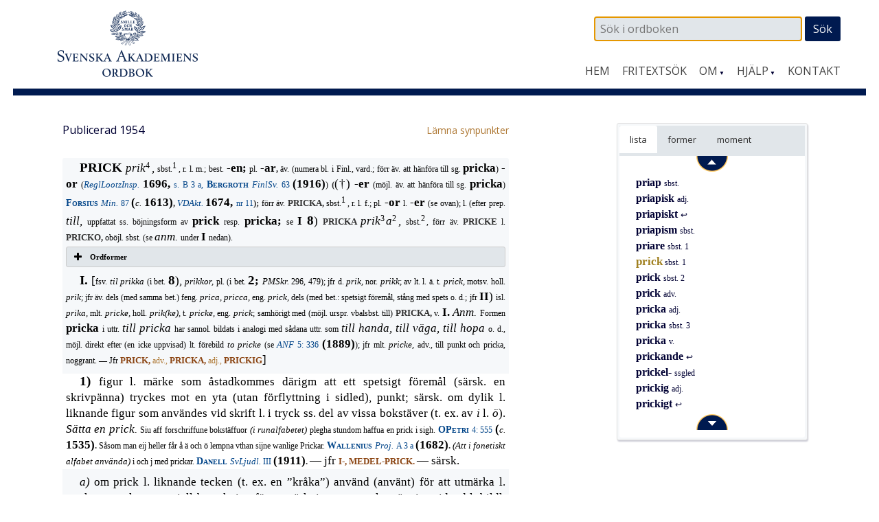

--- FILE ---
content_type: text/html; charset=UTF-8
request_url: https://www.saob.se/artikel/?unik=P_1633-0426.2I95
body_size: 30203
content:

<!DOCTYPE html>
<!--[if IE 7]>
<html class="ie ie7" lang="sv-SE">
<![endif]-->
<!--[if IE 8]>
<html class="ie ie8" lang="sv-SE">
<![endif]-->
<!--[if !(IE 7) & !(IE 8)]><!-->
<html lang="sv-SE">
<!--<![endif]-->
<head>
<meta charset="UTF-8" />
<meta name="viewport" content="width=device-width, initial-scale=1">
<link rel="profile" href="http://gmpg.org/xfn/11" />
<!-- title =  -->

<title>prick | SAOB</title>
<link rel='dns-prefetch' href='//fonts.googleapis.com' />
<link rel='stylesheet' id='modal-css'  href='https://www.saob.se/source/modal.css' type='text/css' media='all' />
<link rel='stylesheet' id='sbi_styles-css'  href='https://www.saob.se/wp-content/plugins/instagram-feed/css/sbi-styles.min.css?ver=6.6.1' type='text/css' media='all' />
<link rel='stylesheet' id='parent-style-css'  href='https://www.saob.se/wp-content/themes/spacious-pro/style.css?ver=4.9.8' type='text/css' media='all' />
<link rel='stylesheet' id='spacious_style-css'  href='https://www.saob.se/wp-content/themes/ordbok/style.css?ver=4.9.8' type='text/css' media='all' />
<link rel='stylesheet' id='spacious-genericons-css'  href='https://www.saob.se/wp-content/themes/spacious-pro/genericons/genericons.css?ver=3.3.1' type='text/css' media='all' />
<link rel='stylesheet' id='spacious_googlefonts-css'  href='//fonts.googleapis.com/css?family=Open+Sans&#038;ver=4.9.8' type='text/css' media='all' />
<link rel='stylesheet' id='tablepress-default-css'  href='https://www.saob.se/wp-content/plugins/tablepress/css/default.min.css?ver=1.8' type='text/css' media='all' />
<script type='text/javascript' src='https://www.saob.se/wp-includes/js/jquery/jquery.js?ver=1.12.4'></script>
<script type='text/javascript' src='https://www.saob.se/wp-includes/js/jquery/jquery-migrate.min.js?ver=1.4.1'></script>
<script type='text/javascript' src='https://www.saob.se/source/jquery.modal.min.js'></script>
<script type='text/javascript' src='https://www.saob.se/wp-content/themes/spacious-pro/js/spacious-custom.js?ver=4.9.8'></script>
<link rel='https://api.w.org/' href='https://www.saob.se/wp-json/' />
<link rel="EditURI" type="application/rsd+xml" title="RSD" href="https://www.saob.se/xmlrpc.php?rsd" />
<meta name="generator" content="WordPress 4.9.8" />
<link rel="alternate" type="application/json+oembed" href="https://www.saob.se/wp-json/oembed/1.0/embed?url=https%3A%2F%2Fwww.saob.se%2Fartikel%2F" />
<link rel="alternate" type="text/xml+oembed" href="https://www.saob.se/wp-json/oembed/1.0/embed?url=https%3A%2F%2Fwww.saob.se%2Fartikel%2F&#038;format=xml" />
<link rel="shortcut icon" href="https://www.saob.se/wp-content/uploads/2015/09/favicon.ico" type="image/x-icon" />		<style type="text/css"> blockquote { border-left: 3px solid #001a50; }
			.spacious-button, input[type="reset"], input[type="button"], input[type="submit"], button { background-color: #001a50; }
			.previous a:hover, .next a:hover { 	color: #001a50; }
			a { color: #001a50; }
			#site-title a:hover { color: #001a50; }
			.main-navigation ul li.current_page_item a, .main-navigation ul li:hover > a { color: #001a50; }
			.main-navigation ul li ul { border-top: 1px solid #001a50; }
			.main-navigation ul li ul li a:hover, .main-navigation ul li ul li:hover > a, .main-navigation ul li.current-menu-item ul li a:hover { color: #001a50; }
			.site-header .menu-toggle:hover { background: #001a50; }
			.main-small-navigation li:hover { background: #001a50; }
			.main-small-navigation ul > .current_page_item, .main-small-navigation ul > .current-menu-item { background: #001a50; }
			.main-navigation a:hover, .main-navigation ul li.current-menu-item a, .main-navigation ul li.current_page_ancestor a, .main-navigation ul li.current-menu-ancestor a, .main-navigation ul li.current_page_item a, .main-navigation ul li:hover > a  { color: #001a50; }
			.small-menu a:hover, .small-menu ul li.current-menu-item a, .small-menu ul li.current_page_ancestor a, .small-menu ul li.current-menu-ancestor a, .small-menu ul li.current_page_item a, .small-menu ul li:hover > a { color: #001a50; }
			#featured-slider .slider-read-more-button { background-color: #001a50; }
			#controllers a:hover, #controllers a.active { background-color: #001a50; color: #001a50; }
			.breadcrumb a:hover { color: #001a50; }
			.tg-one-half .widget-title a:hover, .tg-one-third .widget-title a:hover, .tg-one-fourth .widget-title a:hover { color: #001a50; }
			.pagination span { background-color: #001a50; }
			.pagination a span:hover { color: #001a50; border-color: #001a50; }
			.widget_testimonial .testimonial-post { border-color: #001a50 #EAEAEA #EAEAEA #EAEAEA; }
			.call-to-action-content-wrapper { border-color: #EAEAEA #EAEAEA #EAEAEA #001a50; }
			.call-to-action-button { background-color: #001a50; }
			#content .comments-area a.comment-permalink:hover { color: #001a50; }
			.comments-area .comment-author-link a:hover { color: #001a50; }
			.comments-area .comment-author-link span { background-color: #001a50; }
			.comment .comment-reply-link:hover { color: #001a50; }
			.nav-previous a:hover, .nav-next a:hover { color: #001a50; }
			#wp-calendar #today { color: #001a50; }
			.widget-title span { border-bottom: 2px solid #001a50; }
			.footer-widgets-area a:hover { color: #001a50 !important; }
			.footer-socket-wrapper .copyright a:hover { color: #001a50; }
			a#back-top:before { background-color: #001a50; }
			.read-more, .more-link { color: #001a50; }
			.post .entry-title a:hover, .page .entry-title a:hover { color: #001a50; }
			.entry-meta .read-more-link { background-color: #001a50; }
			.entry-meta a:hover, .type-page .entry-meta a:hover { color: #001a50; }
			.single #content .tags a:hover { color: #001a50; }
			.widget_testimonial .testimonial-icon:before { color: #001a50; }
			a#scroll-up { background-color: #001a50; }
			#search-form span { background-color: #001a50; }
			.widget_featured_posts .tg-one-half .entry-title a:hover { color: #001a50; }
			.woocommerce a.button, .woocommerce button.button, .woocommerce input.button, .woocommerce #respond input#submit, .woocommerce #content input.button, .woocommerce-page a.button, .woocommerce-page button.button, .woocommerce-page input.button, .woocommerce-page #respond input#submit, .woocommerce-page #content input.button { background-color: #001a50; }
			.woocommerce a.button:hover,.woocommerce button.button:hover,.woocommerce input.button:hover,.woocommerce #respond input#submit:hover,.woocommerce #content input.button:hover,.woocommerce-page a.button:hover,.woocommerce-page button.button:hover,.woocommerce-page input.button:hover,.woocommerce-page #respond input#submit:hover,.woocommerce-page #content input.button:hover { background-color: #001a50; }
			#content .wp-pagenavi .current, #content .wp-pagenavi a:hover { background-color: #001a50; } #site-title a { font-family: "Open Sans"; } #site-description { font-family: "Open Sans"; } .main-navigation li, .small-menu li { font-family: "Open Sans"; } h1, h2, h3, h4, h5, h6 { font-family: "Open Sans"; } body, button, input, select, textarea, p, .entry-meta, .read-more, .more-link, .widget_testimonial .testimonial-author, #featured-slider .slider-read-more-button { font-family: "Open Sans"; } .main-navigation ul li ul li a, .main-navigation ul li ul li a, .main-navigation ul li.current-menu-item ul li a, .main-navigation ul li ul li.current-menu-item a, .main-navigation ul li.current_page_ancestor ul li a, .main-navigation ul li.current-menu-ancestor ul li a, .main-navigation ul li.current_page_item ul li a { font-size: 14px; } #header-meta { background-color: #ffffff; } .entry-meta a, .type-page .entry-meta a { color: #999999; } .footer-widgets-wrapper { background-color: #ffffff; } .footer-socket-wrapper .copyright, .footer-socket-wrapper .copyright a { color: #ffffff; } #colophon .small-menu a { color: #e0e0e0; } .footer-socket-wrapper { background-color: #001a50; }</style>
				<style type="text/css">#colophon .small-menu a {
    color: #FFFFFF;
}
.home .more-link {
    color: rgb(174,120,52);
    font-size: 16px;
    /* font-weight: 700; */
}
/* Rubriker i högerpanelen */
.widget-title span {
    border: none;
}
/* Länkar på vanliga sidor. */
.page #primary a {
    color: rgb(174,120,52);
    /* font-weight: 700; */
}
#primary table a small {
/*    color: rgb(174,120,52); */
    font-size: 14px;
    font-weight: 400;
}
.page #primary a:hover {
    text-decoration: underline;
}
.footer-socket-wrapper .copyright a:hover {
    color: #e1e1e1;
}</style>
			<style type="text/css">
			#site-title a {
			color: #333366;
		}
		#site-description {
			color: #333366;
		}
		</style>
	<style type="text/css" id="custom-background-css">
body.custom-background { background-color: #ffffff; }
</style>
<meta name="keywords" content="prick,SAOB" />
<meta name="description" content="prick - SAOB" />
<link href="https://www.saob.se/wp-content/themes/ordbok/cust-meny.css" rel="stylesheet" type="text/css" />
		<style type="text/css" id="wp-custom-css">
			.rawcontent > div.secd {
	padding-left: 12px;
  border-left: 10px solid;
	/*border-color: #e0e0eb;*/
	border-color: #e0e0f0;
}
.hanv .LitenRubrik,
.hanv .Formstil {
	color: saddlebrown;
}
/* Formulär, ge enkel style. */
.wpforms-container {
	border: #e0e0e0 solid 2px;
	margin-top: 20px;
	/*background: #DBDAD5;*/
	font-weight: 400;
}
@media screen and (min-width: 400px) {
	.wpforms-container {
		padding: 20px 10px 50px 10px;
	}
}
.wpforms-container .wpforms-field-label {
    font-weight: 400 !important;
}
.wpforms-field input, .wpforms-field textarea {
	border: darkslategray solid 1px;
}
.wpforms-submit {
    color: white;
    background-color: #001A50;
    border: 1px solid #001a50;
    width: 100px;
		padding: 4px;
}
.wpforms-container .wpforms-required-label {
    color: #402010 !important;
}		</style>
	
<!-- Matomo -->
<script type="text/javascript">
 var _paq = window._paq = window._paq || [];
 /* tracker methods like "setCustomDimension" should be called before "trackPageView" */
 _paq.push(['trackPageView']);
 _paq.push(['enableLinkTracking']);
 (function() {
 var u="//statistik.svenskaakademien.se/";
 _paq.push(['setTrackerUrl', u+'matomo.php']);
 _paq.push(['setSiteId', '1']);
 var d=document, g=d.createElement('script'), s=d.getElementsByTagName('script')[0];
 g.type='text/javascript'; g.async=true; g.src=u+'matomo.js'; s.parentNode.insertBefore(g,s);
 })();
</script>
<!-- End Matomo Code -->

</head>

<body class="page-template page-template-page-templates page-template-contact page-template-page-templatescontact-php page page-id-10 custom-background ">
<div id="page" class="hfeed site">
		<header id="masthead" class="site-header clearfix">

					<div id="header-meta" class="clearfix">
				<div class="inner-wrap">
										<nav class="small-menu" class="clearfix">
							    			</nav>
				</div>
			</div>
				
		
		<div id="header-text-nav-container">
			<div class="inner-wrap">
				
				<div id="header-text-nav-wrap" class="clearfix">
					<div id="header-left-section">
													<div id="header-logo-image">
								<a href="https://www.saob.se/" title="SAOB" rel="home"><img src="https://www.saob.se/wp-content/uploads/2017/01/svord7.png" alt="SAOB" width="258" height="100"></a>
							</div><!-- #header-logo-image -->
											</div><!-- #header-left-section -->
					<div id="header-right-section">
														
						<div id="header-right-sidebar" class="clearfix">
						<aside id="search-2" class="widget widget_search"><form action="https://www.saob.se/artikel/" role="search" method="get" id="seekform" class="seekform" name="ssearch">
    <div class="seekbox">
      <input type="text" value="" name="seek" id="seeker" placeholder=" Sök i ordboken"/>
      <input type="submit" id="seeksubmit" value="Sök" />
      <input type="hidden" name="pz" value="1">
    </div>
</form><!-- .searchform --></aside>		
						</div>
												<nav id="site-navigation" class="main-navigation" role="navigation">
							<h1 class="menu-toggle">Meny</h1>
							<div class="menu-huvudmeny-container"><ul id="menu-huvudmeny" class="menu"><li id="menu-item-152" class="menu-item menu-item-type-post_type menu-item-object-page menu-item-home menu-item-152"><a href="https://www.saob.se/">Hem</a></li>
<li id="menu-item-145" class="menu-item menu-item-type-post_type menu-item-object-page menu-item-145"><a href="https://www.saob.se/fritextsok/">Fritextsök</a></li>
<li id="menu-item-217" class="menu-item menu-item-type-custom menu-item-object-custom menu-item-has-children menu-item-217"><a href="#">Om</a>
<ul class="sub-menu">
	<li id="menu-item-139" class="menu-item menu-item-type-post_type menu-item-object-page menu-item-139"><a href="https://www.saob.se/om/">Om ordboken</a></li>
	<li id="menu-item-140" class="menu-item menu-item-type-post_type menu-item-object-page menu-item-140"><a href="https://www.saob.se/om/redaktionen/">Redaktionen</a></li>
	<li id="menu-item-257" class="menu-item menu-item-type-post_type menu-item-object-page menu-item-257"><a href="https://www.saob.se/om/om-webbplatsen/">Om webbplatsen</a></li>
	<li id="menu-item-142" class="menu-item menu-item-type-post_type menu-item-object-page menu-item-142"><a href="https://www.saob.se/om/historik/">Historik</a></li>
	<li id="menu-item-151" class="menu-item menu-item-type-post_type menu-item-object-page menu-item-151"><a href="https://www.saob.se/om/saob-ar-inte-saol/">SAOB är inte SAOL</a></li>
	<li id="menu-item-1249" class="menu-item menu-item-type-custom menu-item-object-custom menu-item-1249"><a target="_blank" href="https://saob.bokorder.se/sv-SE/Shop/Buyall">Köp SAOB</a></li>
</ul>
</li>
<li id="menu-item-218" class="menu-item menu-item-type-custom menu-item-object-custom menu-item-has-children menu-item-218"><a href="#">Hjälp</a>
<ul class="sub-menu">
	<li id="menu-item-148" class="menu-item menu-item-type-post_type menu-item-object-page menu-item-148"><a href="https://www.saob.se/hjalp/uppbyggnad/">Att läsa ordboken</a></li>
	<li id="menu-item-1351" class="menu-item menu-item-type-post_type menu-item-object-page menu-item-1351"><a href="https://www.saob.se/hjalp/uttal/">Uttal</a></li>
	<li id="menu-item-146" class="menu-item menu-item-type-post_type menu-item-object-page menu-item-146"><a href="https://www.saob.se/hjalp/">Sökhjälp</a></li>
	<li id="menu-item-149" class="menu-item menu-item-type-post_type menu-item-object-page menu-item-149"><a href="https://www.saob.se/hjalp/faq/">Vanliga frågor</a></li>
	<li id="menu-item-1107" class="menu-item menu-item-type-post_type menu-item-object-page menu-item-1107"><a href="https://www.saob.se/hjalp/forkortning/">Förkortningar</a></li>
	<li id="menu-item-1477" class="menu-item menu-item-type-post_type menu-item-object-page menu-item-1477"><a href="https://www.saob.se/hjalp/kallforteckningen-som-pdf/">Källförteckning</a></li>
</ul>
</li>
<li id="menu-item-173" class="menu-item menu-item-type-post_type menu-item-object-page menu-item-173"><a href="https://www.saob.se/kontakt/">Kontakt</a></li>
</ul></div>						</nav>					
			    	</div><!-- #header-right-section --> 
			    	
			   </div><!-- #header-text-nav-wrap -->
			</div><!-- .inner-wrap -->
		</div><!-- #header-text-nav-container -->

		
			</header>
			<div id="main" class="clearfix">
		<div class="inner-wrap">
		
	<div id="primary">
		<div id="content" class="clearfix">
			
				
<article id="post-10" class="post-10 page type-page status-publish hentry">
		<div class="entry-content clearfix">
		<table style="width: 100%; border: 0px none;"><tr><td style="border: 0px none; padding-left: 0px;"><small>Publicerad 1954</small>
</td><td style="border: 0px none; text-align: right; padding-right: 0px;"> &nbsp; <a target="_blank" style="text-align: right;" href="/synpunkter/?bug=prick sbst.+1&amp;unik=P_1633-0426.2I95&amp;spalt=P1816"><small>L&auml;mna synpunkter</small></a></td></tr></table>
<div class="rawcontent">
<div class="jamn">
<span class="StorRubrik indent">PRICK </span><span class="StorKursiv">prik</span><span class="upphojd">4</span><span class="StorAntikva">, </span><span class="LitenAntikva">sbst.</span><span class="upphojd">1</span><span class="LitenAntikva">, r. l. m.; best. </span><span class="Formstil">-en; </span><span class="LitenAntikva">pl. </span><span class="Formstil">-ar</span><span class="LitenRubrik">, </span><span class="LitenAntikva">äv. (numera bl. i Finl., vard.; förr äv. att hänföra till sg. </span><span class="Formstil">pricka</span><span class="LitenAntikva">) </span><span class="Formstil">-or </span><span class="LitenAntikva">(</span><a class="slink" href="/source/mr.php?id=954" rel="modal:open" title="Kongl. May:tz Reglemente Och Instruction För Lootz-Insp..."><span class="LitenKursiv">ReglLootzInsp. </span><span class="Formstil">1696, </span><span class="LitenAntikva">s. B 3 a,</span></a><span class="LitenAntikva"> </span><a class="slink" href="/source/mr.php?id=13067" rel="modal:open" title="Bergroth — Finlandssvenska. Handledning till undvikande av provins..."><span class="Forfattarstil">Bergroth </span><span class="LitenKursiv">FinlSv. </span><span class="LitenAntikva">63</span></a><span class="LitenAntikva"> </span><span class="Formstil">(1916)</span><span class="LitenAntikva">) </span><span class="LitenRubrik">(</span><span class="StorAntikva">(&#x2020;) </span><span class="Formstil">-er </span><span class="LitenAntikva">(möjl. äv. att hänföra till sg. </span><span class="Formstil">pricka</span><span class="LitenAntikva">) </span><a class="slink" href="/source/mr.php?id=1456" rel="modal:open" title="Forsius — Minerographia, thet är Mineralers, åthskillighe Jordesl..."><span class="Forfattarstil">Forsius </span><span class="LitenKursiv">Min. </span><span class="LitenAntikva">87</span></a><span class="LitenAntikva"> </span><span class="Formstil">(</span><span class="LitenKursiv">c. </span><span class="Formstil">1613)</span><span class="LitenRubrik">, </span><a class="slink" href="/source/mr.php?id=241" rel="modal:open" title="Växjö domkapitels akter. Handskrift."><span class="LitenKursiv">VDAkt. </span><span class="Formstil">1674, </span><span class="LitenAntikva">nr 11</span></a><span class="LitenRubrik">); </span><span class="LitenAntikva">förr äv. </span><span class="LitenRubrik">PRICKA, </span><span class="LitenAntikva">sbst.</span><span class="upphojd">1</span><span class="LitenAntikva">, r. l. f.; pl. </span><span class="Formstil">-or </span><span class="LitenAntikva">l. </span><span class="Formstil">-er </span><span class="LitenAntikva">(se ovan); l. (efter prep. </span><span class="StorKursiv">till, </span><span class="LitenAntikva">uppfattat ss. böjningsform av </span><span class="Formstil">prick </span><span class="LitenAntikva">resp. </span><span class="Formstil">pricka; </span><span class="LitenAntikva">se </span><span class="Formstil">I </span><span class="StorRubrik">8</span><span class="StorAntikva">) </span><span class="LitenRubrik">PRICKA </span><span class="StorKursiv">prik</span><span class="upphojd">3</span><span class="StorKursiv">a</span><span class="upphojd">2</span><span class="StorAntikva">, </span><span class="LitenAntikva">sbst.</span><span class="upphojd">2</span><span class="LitenAntikva">, förr äv. </span><span class="LitenRubrik">PRICKE </span><span class="LitenAntikva">l. </span><span class="LitenRubrik">PRICKO, </span><span class="LitenAntikva">oböjl. sbst. (se </span><span class="StorKursiv">anm. </span><span class="LitenAntikva">under </span><span class="Formstil">I </span><span class="LitenAntikva">nedan).</span></div>
<div class="su-accordion">
<div class="su-spoiler su-spoiler-style-fancy su-spoiler-icon-plus su-spoiler-closed">
<div class="su-spoiler-title">
<span class="su-spoiler-icon"> </span>Ordformer</div>
<div class="su-spoiler-content su-clearfix">
<div>
<span class="LitenRubrik">(</span><span class="Formstil">prick </span><span class="LitenRubrik">(</span><span class="Formstil">prich</span><span class="LitenRubrik">, </span><span class="Formstil">priick</span><span class="LitenRubrik">, </span><span class="Formstil">prik</span><span class="LitenRubrik">) </span><span class="Formstil">1526 </span><span class="LitenRubrik">(: </span><span class="LitenAntikva">prik</span><span class="LitenRubrik">) </span><span class="LitenAntikva">osv. </span><span class="Formstil">pricka 1669</span><span class="LitenAntikva">&#x2014;</span><span class="Formstil">1788. </span><span class="LitenAntikva">&#x2014; efter prep. </span><span class="StorKursiv">till </span><span class="LitenAntikva">(i bet. </span><span class="Formstil">I </span><span class="StorRubrik">8</span><span class="StorAntikva">): </span><span class="Formstil">pricka 1526 </span><span class="LitenAntikva">osv. </span><span class="Formstil">pricke 1527</span><span class="LitenAntikva">&#x2014;</span><span class="Formstil">1674 </span><span class="LitenRubrik">(</span><span class="LitenKursiv">i vers, rimmande med </span><span class="LitenAntikva">icke</span><span class="LitenRubrik">). </span><span class="Formstil">pricko 1737</span><span class="LitenAntikva">&#x2014;</span><span class="Formstil">1743)</span></div>
</div>
</div>
</div>
<div class="jamn">
<span class="StorRubrik indent" id="M_P1633_195510">I. </span><span class="StorAntikva">[</span><span class="LitenAntikva">fsv. </span><span class="LitenKursiv">til prikka </span><span class="LitenAntikva">(i bet. </span><span class="StorRubrik">8</span><span class="StorAntikva">), </span><span class="LitenKursiv">prikkor, </span><span class="LitenAntikva">pl. (i bet. </span><span class="StorRubrik">2</span><span class="Formstil">; </span><span class="LitenKursiv">PMSkr. </span><span class="LitenAntikva">296, 479); jfr d. </span><span class="LitenKursiv">prik, </span><span class="LitenAntikva">nor. </span><span class="LitenKursiv">prikk</span><span class="LitenAntikva">; av lt. l. ä. t. </span><span class="LitenKursiv">prick, </span><span class="LitenAntikva">motsv. holl. </span><span class="LitenKursiv">prik</span><span class="LitenAntikva">; jfr äv. dels (med samma bet.) feng. </span><span class="LitenKursiv">prica, pricca, </span><span class="LitenAntikva">eng. </span><span class="LitenKursiv">prick, </span><span class="LitenAntikva">dels (med bet.: spetsigt föremål, stång med spets o. d.; jfr </span><span class="Formstil">II</span><span class="StorAntikva">) </span><span class="LitenAntikva">isl. </span><span class="LitenKursiv">prika, </span><span class="LitenAntikva">mlt. </span><span class="LitenKursiv">pricke, </span><span class="LitenAntikva">holl. </span><span class="LitenKursiv">prik(ke), </span><span class="LitenAntikva">t. </span><span class="LitenKursiv">pricke, </span><span class="LitenAntikva">eng. </span><span class="LitenKursiv">prick</span><span class="LitenAntikva">; samhörigt med (möjl. urspr. vbalsbst. till) </span><span class="LitenRubrik">PRICKA, </span><span class="LitenAntikva">v. </span><span class="Formstil">I. </span><span class="StorKursiv">Anm. </span><span class="LitenAntikva">Formen </span><span class="Formstil">pricka </span><span class="LitenAntikva">i uttr. </span><span class="StorKursiv">till pricka </span><span class="LitenAntikva">har sannol. bildats i analogi med sådana uttr. som </span><span class="StorKursiv">till handa, till väga, till hopa </span><span class="LitenAntikva">o. d., möjl. direkt efter (en icke uppvisad) lt. förebild </span><span class="LitenKursiv">to pricke </span><span class="LitenAntikva">(se </span><a class="slink" href="/source/mr.php?id=8049" rel="modal:open" title="Arkiv för nordisk filologi. 1–4; 5 ff."><span class="LitenKursiv">ANF </span><span class="LitenAntikva">5: 336</span></a><span class="LitenAntikva"> </span><span class="Formstil">(1889)</span><span class="LitenAntikva">); jfr mlt. </span><span class="LitenKursiv">pricke, </span><span class="LitenAntikva">adv., till punkt och pricka, noggrant. &#x2014; Jfr </span><a class="hanv" href="/artikel/?unik=P_1633-0428.QD8M" title="PRICK, adv."><span class="LitenRubrik">PRICK, </span><span class="LitenAntikva">adv.,</span></a><span class="LitenAntikva"> </span><a class="hanv" href="/artikel/?unik=P_1633-0431.2Y0M" title="PRICKA, adj."><span class="LitenRubrik">PRICKA, </span><span class="LitenAntikva">adj.,</span></a><span class="LitenAntikva"> </span><a class="hanv" href="/artikel/?unik=P_1633-0435.K12d#U_P1633_210588" title="PRICKIG"><span class="LitenRubrik">PRICKIG</span></a><span class="StorAntikva">]</span></div>
<div class="udda">
<span class="StorRubrik indent" id="M_P1633_195772">1) </span><span class="StorAntikva">figur l. märke som åstadkommes därigm att ett spetsigt föremål (särsk. en skrivpänna) tryckes mot en yta (utan förflyttning i sidled), punkt; särsk. om dylik l. liknande figur som användes vid skrift l. i tryck ss. del av vissa bokstäver (t. ex. av </span><span class="StorKursiv">i </span><span class="StorAntikva">l. </span><span class="StorKursiv">ö</span><span class="StorAntikva">). </span><span class="StorKursiv">Sätta en prick. </span><span class="LitenAntikva">Siu aff forschriffune bokstäffuor </span><span class="LitenKursiv">(i runalfabetet) </span><span class="LitenAntikva">plegha stundom haffua en prick i sigh. </span><a class="slink" href="/source/mr.php?id=12669" rel="modal:open" title="Petri — Samlade skrifter. Under red. af Bengt Hesselman. 1–4."><span class="Forfattarstil">OPetri </span><span class="LitenAntikva">4: 555</span></a><span class="LitenAntikva"> </span><span class="Formstil">(</span><span class="LitenKursiv">c. </span><span class="Formstil">1535)</span><span class="LitenRubrik">. </span><span class="LitenAntikva">Såsom man eij heller får å ä och ö lempna vthan sijne wanlige Prickar. </span><a class="slink" href="/source/mr.php?id=1736" rel="modal:open" title="Wallenius — Project af swensk grammatica hastigt och wälment å papp..."><span class="Forfattarstil">Wallenius </span><span class="LitenKursiv">Proj. </span><span class="LitenAntikva">A 3 a</span></a><span class="LitenAntikva"> </span><span class="Formstil">(1682)</span><span class="LitenRubrik">. </span><span class="LitenKursiv">(Att i fonetiskt alfabet använda) </span><span class="LitenAntikva">i och j med prickar. </span><a class="slink" href="/source/mr.php?id=11948" rel="modal:open" title="Danell — Svensk ljudlära."><span class="Forfattarstil">Danell </span><span class="LitenKursiv">SvLjudl. </span><span class="LitenAntikva">III</span></a><span class="LitenAntikva"> </span><span class="Formstil">(1911)</span><span class="LitenRubrik">. </span><span class="StorAntikva">&#x2014; jfr </span><a class="hanv" href="/artikel/?unik=I_0001-0001.mF1e#U_I1_1698" title="I-PRICK"><span class="LitenRubrik">I-,</span></a><span class="LitenRubrik"> </span><a class="hanv" href="/artikel/?unik=M_0577-0024.UTA0#U_M577_34350" title="MEDEL-PRICK"><span class="LitenRubrik">MEDEL-PRICK.</span></a><span class="LitenRubrik"> </span><span class="StorAntikva">&#x2014; särsk.</span></div>
<div class="jamn">
<span class="StorKursiv indent" id="M_P1633_195994">a) </span><span class="StorAntikva">om prick l. liknande tecken (t. ex. en &#x201d;kråka&#x201d;) använd (använt) för att utmärka l. markera ngt l. ss. speciell beteckning för anmärkning av ngt slag; äv. i utvidgad l. bildl. anv., om anmärkningen. </span><span class="LitenAntikva">Med en prick i brädden utmärkte </span><span class="LitenKursiv">(han) </span><span class="LitenAntikva">de ord, som voro honom obekante. </span><a class="slink" href="/source/mr.php?id=4327" rel="modal:open" title="Ödmann — Anvisning att christeligen inrätta skriftetal."><span class="Forfattarstil">Ödmann </span><span class="LitenKursiv">AnvSkrift. </span><span class="LitenAntikva">75</span></a><span class="LitenAntikva"> </span><span class="Formstil">(1822)</span><span class="LitenRubrik">. </span><span class="LitenAntikva">Revisorernas prickar eller märken i böckerna och på handlingarna .. böra </span><span class="LitenKursiv">(alltid) </span><span class="LitenAntikva">göras med anilin eller bläck. </span><a class="slink" href="/source/mr.php?id=14849" rel="modal:open" title="Handel och industri. Praktisk handbok för affärsmän. Ut..."><span class="LitenKursiv">HandInd. </span><span class="LitenAntikva">806</span></a><span class="LitenAntikva"> </span><span class="Formstil">(1927)</span><span class="LitenRubrik">. </span><span class="StorAntikva">&#x2014; särsk.</span></div>
<div class="udda">
<span class="StorGrekiska indent" id="M_P1633_196144">&#x3b1;</span><span class="StorAntikva">) (i skolspr.) i fråga om anmärkning i skola (för okunnighet, ouppmärksamhet l. dyl.). </span><a class="slink" href="/source/mr.php?id=26104" rel="modal:open" title="Laurin — Minnen. 1. 1868–1888."><span class="Forfattarstil">Laurin </span><span class="LitenKursiv">1Minn. </span><span class="LitenAntikva">130</span></a><span class="LitenAntikva"> </span><span class="Formstil">(1929)</span><span class="LitenRubrik">.</span></div>
<div class="jamn">
<span class="StorGrekiska indent" id="M_P1633_196182">&#x3b2;</span><span class="StorAntikva">) </span><span class="StorKursiv">sport. </span><span class="StorAntikva">i fråga om markering av fel o. d. vid idrottstävling: minuspoäng, straffpoäng. </span><a class="slink" href="/source/mr.php?id=6568" rel="modal:open" title="Dagens nyheter."><span class="LitenKursiv">DN(A) </span><span class="Formstil">1928, </span><span class="LitenAntikva">nr 317, s. 14.</span></a><span class="LitenAntikva"> Arne Quint, som motorcyklade runt femtonmilabanan på blott nio prickar. </span><a class="slink" href="/source/mr.php?id=7122" rel="modal:open" title="Sydsvenska Dagbladet Snällposten."><span class="LitenKursiv">SDS </span><span class="Formstil">1951, </span><span class="LitenAntikva">nr 293, s. 9.</span></a><span class="LitenAntikva"> </span><span class="StorAntikva">jfr </span><a class="hanv" href="/artikel/?unik=T_0915-0190.bpyN#U_T915_151531" title="TIDS-PRICK"><span class="LitenRubrik">TIDS-PRICK.</span></a></div>
<div class="udda">
<span class="StorKursiv indent" id="M_P1633_196260">b) </span><span class="StorAntikva">(vard. o. i vitter stil) om pricken över bokstaven </span><span class="StorKursiv">i, </span><span class="StorAntikva">i vissa bildl. uttr.; särsk. i uttr. </span><span class="StorKursiv">sätta, vara, utgöra, sakna </span><span class="StorAntikva">osv. </span><span class="StorKursiv">pricken över i, </span><span class="StorAntikva">stundom </span><span class="StorKursiv">på i </span><span class="StorAntikva">l. </span><span class="StorKursiv">i-et </span><span class="StorAntikva">o. d., se </span><a class="hanv" href="/artikel/?unik=I_0001-0001.mF1e#M_I1_367" title="I, sbst. 1 c"><span class="LitenRubrik">I, </span><span class="LitenAntikva">sbst. </span><span class="StorRubrik">1 </span><span class="StorKursiv">c.</span></a><span class="StorKursiv"> </span><span class="StorAntikva">&#x2014; särsk.</span></div>
<div class="jamn">
<span class="StorGrekiska indent" id="M_P1633_196340">&#x3b1;</span><span class="StorAntikva">) (mera tillf.) om ngt som utgör en extra finess l. piffighet l. spets l. touche. </span><a class="slink" href="/source/mr.php?id=4711" rel="modal:open" title="Göteborgs handels- och sjöfartstidning."><span class="Forfattarstil">VRydberg </span><span class="LitenAntikva">i </span><span class="LitenKursiv">GHT </span><span class="Formstil">1856, </span><span class="LitenAntikva">nr 164, s. 2.</span></a><span class="LitenAntikva"> Ett pianopositivs långsläpiga toner sätta melankoliens prick öfver det hela </span><span class="LitenKursiv">(dvs. bullret i London). </span><a class="slink" href="/source/mr.php?id=12267" rel="modal:open" title="Vallentin — London. Skildringar."><span class="Forfattarstil">Vallentin </span><span class="LitenKursiv">London </span><span class="LitenAntikva">531</span></a><span class="LitenAntikva"> </span><span class="Formstil">(1912)</span><span class="LitenRubrik">.</span></div>
<div class="udda">
<span class="StorGrekiska indent" id="M_P1633_196426">&#x3b2;</span><span class="StorAntikva">) (&#x2020;) i uttr. </span><span class="StorKursiv">sätta prick över i, </span><span class="StorAntikva">vara ytterst punktlig. </span><a class="slink" href="/source/mr.php?id=5750" rel="modal:open" title="Dalin — Ordbok öfver svenska språket. 1–2."><span class="Forfattarstil">Dalin</span></a><span class="Forfattarstil"> </span><span class="Formstil">(1855)</span><span class="LitenRubrik">.</span></div>
<div class="jamn">
<span class="StorKursiv indent" id="M_P1633_196455">c) spelt. </span><span class="StorAntikva">om vissa märken på biljardbordets skiva; äv. oeg., om de små plattor som i senare tid ersatt de ursprungliga märkena; jfr </span><span class="StorRubrik">2</span><span class="Formstil">. </span><a class="slink" href="/source/mr.php?id=5008" rel="modal:open" title="Hand-bibliothek för sällskapsnöjen, eller systematiskt ..."><span class="LitenKursiv">HbiblSällsk. </span><span class="LitenAntikva">2: 97</span></a><span class="LitenAntikva"> </span><span class="Formstil">(1839)</span><span class="LitenRubrik">. </span><a class="slink" href="/source/mr.php?id=20787" rel="modal:open" title="Nordisk familjebok. 2 uppl."><span class="LitenKursiv">2NF </span><span class="LitenAntikva">3: 379</span></a><span class="LitenAntikva"> </span><span class="Formstil">(1904)</span><span class="LitenRubrik">. </span><span class="StorAntikva">&#x2014; jfr </span><a class="hanv" href="/artikel/?unik=B_2515-0054.GZk4#U_B2515_82156" title="BILJARD-PRICK"><span class="LitenRubrik">BILJARD-,</span></a><span class="LitenRubrik"> </span><a class="hanv" href="/artikel/?unik=K_0439-0164.L0Fi#U_K439_93439" title="KARAMBOLL-PRICK"><span class="LitenRubrik">KARAMBOLL-,</span></a><span class="LitenRubrik"> </span><a class="hanv" href="/artikel/?unik=K_0439-0298.N4gc#U_K439_173230" title="KAROLINA-PRICK"><span class="LitenRubrik">KAROLINA-PRICK.</span></a></div>
<div class="udda">
<span class="StorRubrik indent" id="M_P1633_196533">2) </span><span class="StorAntikva">allmännare, om en figur som mer l. mindre liknar en prick (i bet. </span><span class="StorRubrik">1</span><span class="StorAntikva">), liten rundad (stundom upphöjd) plätt l. fläck l. dyl. </span><span class="LitenAntikva">Öghat .. är sammansatt aff monga hinnor .. och haffua en liten prick vthi sich, then man kallar, Ögnasteen. </span><a class="slink" href="/source/mr.php?id=12669" rel="modal:open" title="Petri — Samlade skrifter. Under red. af Bengt Hesselman. 1–4."><span class="Forfattarstil">OPetri </span><span class="LitenAntikva">3: 521</span></a><span class="LitenAntikva"> </span><span class="Formstil">(</span><span class="LitenKursiv">c. </span><span class="Formstil">1540)</span><span class="LitenRubrik">. </span><span class="LitenAntikva">Pontica, är en Edelsteen, som i sijn färgho, är bestänckt medh gyllene prickar. </span><a class="slink" href="/source/mr.php?id=1456" rel="modal:open" title="Forsius — Minerographia, thet är Mineralers, åthskillighe Jordesl..."><span class="Forfattarstil">Forsius </span><span class="LitenKursiv">Min. </span><span class="LitenAntikva">122</span></a><span class="LitenAntikva"> </span><span class="Formstil">(</span><span class="LitenKursiv">c. </span><span class="Formstil">1613)</span><span class="LitenRubrik">. </span><span class="LitenAntikva">Til färgen var .. </span><span class="LitenKursiv">(strandkålsmasken) </span><span class="LitenAntikva">på bara ryggen gröngul, med täta, fina, svarta prickor. </span><a class="slink" href="/source/mr.php?id=2386" rel="modal:open" title="Kalm — Västgötha och bahusländska resa förrättad år 1742."><span class="Forfattarstil">Kalm </span><span class="LitenKursiv">VgBah. </span><span class="LitenAntikva">94</span></a><span class="LitenAntikva"> </span><span class="Formstil">(1746)</span><span class="LitenRubrik">. </span><span class="LitenAntikva">En jätterosett av mauvefärgat siden med ärtgröna prickar. </span><a class="slink" href="/source/mr.php?id=11922" rel="modal:open" title="Vecko-journalen."><span class="LitenKursiv">VeckoJ </span><span class="Formstil">1952, </span><span class="LitenAntikva">nr 38, s. 41.</span></a><span class="LitenAntikva"> </span><span class="StorAntikva">&#x2014; jfr </span><a class="hanv" href="/artikel/?unik=F_0663-0486.LfM1#U_F663_234710" title="FLUG-PRICK"><span class="LitenRubrik">FLUG-,</span></a><span class="LitenRubrik"> </span><a class="hanv" href="/artikel/?unik=H_0399-0149.5YHL#U_H399_86120" title="HARTS-PRICK"><span class="LitenRubrik">HARTS-,</span></a><span class="LitenRubrik"> STÄNK-PRICK </span><span class="StorAntikva">m. fl. &#x2014; särsk.</span></div>
<div class="jamn">
<span class="StorKursiv indent" id="M_P1633_196753">a) spelt. </span><span class="StorAntikva">om de figurer på ett spelkort som ange kortets valör; äv. med särskild tanke på poängvärdet. </span><a class="slink" href="/source/mr.php?id=2760" rel="modal:open" title="Strand — Mina tids-fördrif. 1–2."><span class="Forfattarstil">Strand </span><span class="LitenKursiv">Tidsfördr. </span><span class="LitenAntikva">1: 46</span></a><span class="LitenAntikva"> </span><span class="Formstil">(1763)</span><span class="LitenRubrik">. </span><span class="LitenAntikva">Spelet </span><span class="LitenKursiv">(</span><span class="LitenAntikva">&#x201d;</span><span class="LitenKursiv">tjugonio</span><span class="LitenAntikva">&#x201d;</span><span class="LitenKursiv">) </span><span class="LitenAntikva">gäller att ta hem så mycket som möjligt i stick och prickar. </span><a class="slink" href="/source/mr.php?id=18410" rel="modal:open" title="Werner o. Sandgren — Kortoxen."><span class="Forfattarstil">Werner </span><span class="LitenAntikva">o. </span><span class="Forfattarstil">Sandgren </span><span class="LitenKursiv">Kortox. </span><span class="LitenAntikva">11</span></a><span class="LitenAntikva"> </span><span class="Formstil">(1949)</span><span class="LitenRubrik">.</span></div>
<div class="udda">
<span class="StorKursiv indent" id="M_P1633_196845">b) </span><span class="StorAntikva">(tillf.) bildl.: (liten) fläck, &#x201d;klick&#x201d;. </span><span class="LitenAntikva">Hvilken skönhet får ej någon prick? </span><a class="slink" href="/source/mr.php?id=7512" rel="modal:open" title="Strandberg — Samlade vitterhetsarbeten."><span class="Forfattarstil">CVAStrandberg </span><span class="LitenAntikva">5: 190</span></a><span class="LitenAntikva"> </span><span class="Formstil">(1862)</span><span class="LitenRubrik">.</span></div>
<div class="jamn">
<span class="StorRubrik indent" id="M_P1633_196879">3) </span><span class="StorAntikva">[</span><span class="LitenAntikva">specialfall av </span><span class="StorRubrik">2</span><span class="StorAntikva">] om den lilla runda, svarta figuren i mitten på en måltavla; äv. oeg., ss. beteckning för den punkt l. plats där man bör träffa (mitt i mål l. dyl.) vid beskjutning av ngt. </span><span class="LitenAntikva">Douglas knappt spänt bågens stål / Och träffat taflan med sin blick, / Förr&#8217;n pilen satt i taflans prick. </span><a class="slink" href="/source/mr.php?id=4568" rel="modal:open" title="Arnell — Scott, W, Sjöfröken. Övers. 2 uppl."><span class="Forfattarstil">Arnell </span><span class="LitenKursiv">Scott Sjöfr. </span><span class="LitenAntikva">170</span></a><span class="LitenAntikva"> </span><span class="Formstil">(1829)</span><span class="LitenRubrik">. </span><a class="slink" href="/source/mr.php?id=11343" rel="modal:open" title="Ossiannilsson — Orkester. En diktsamling."><span class="Forfattarstil">Ossiannilsson </span><span class="LitenKursiv">Ork. </span><span class="LitenAntikva">38</span></a><span class="LitenAntikva"> </span><span class="Formstil">(1907)</span><span class="LitenRubrik">. </span><span class="StorAntikva">&#x2014; särsk.</span></div>
<div class="udda">
<span class="StorKursiv indent" id="M_P1633_197017">a) </span><span class="StorAntikva">i uttr. </span><span class="StorKursiv">träffa prick </span><span class="StorAntikva">l. </span><span class="StorKursiv">pricken</span><span class="StorAntikva">; jfr </span><span class="StorKursiv">e </span><span class="StorAntikva">slutet. </span><a class="slink" href="/source/mr.php?id=7751" rel="modal:open" title="Berndtson — Svensk-fransk ordbok."><span class="Forfattarstil">Berndtson</span></a><span class="Forfattarstil"> </span><span class="Formstil">(1880)</span><span class="LitenRubrik">. </span><a class="slink" href="/source/mr.php?id=9860" rel="modal:open" title="Strix. 1–28."><span class="LitenKursiv">Strix </span><span class="Formstil">1900, </span><span class="LitenAntikva">nr 36, s. 5.</span></a></div>
<div class="jamn">
<span class="StorKursiv indent" id="M_P1633_197055">b) </span><span class="StorAntikva">i uttr. </span><span class="StorKursiv">skjuta prick, </span><span class="StorAntikva">med ett skott träffa prick; stundom äv.: skjuta till måls (mot ngn l. ngt); jfr </span><span class="StorKursiv">c. </span><a class="slink" href="/source/mr.php?id=3838" rel="modal:open" title="Kongl. krigsvetenskaps akademiens handlingar (1805–32)...."><span class="LitenKursiv">KrigVAH </span><span class="Formstil">1893, </span><span class="LitenAntikva">s. 120.</span></a><span class="LitenAntikva"> Han spände bågen och sköt prick. </span><a class="slink" href="/source/mr.php?id=15010" rel="modal:open" title="Siwertz — Det stora varuhuset."><span class="Forfattarstil">Siwertz </span><span class="LitenKursiv">Varuh. </span><span class="LitenAntikva">66</span></a><span class="LitenAntikva"> </span><span class="Formstil">(1926)</span><span class="LitenRubrik">.</span></div>
<div class="udda">
<span class="StorKursiv indent" id="M_P1633_197126">c) </span><span class="StorAntikva">(ngt vard.) prickskott. </span><span class="LitenAntikva">Nio prickar på tio skott! </span><a class="slink" href="/source/mr.php?id=12867" rel="modal:open" title="Östergren — Nusvensk ordbok. 1–10."><span class="Forfattarstil">Östergren</span></a><span class="Forfattarstil"> </span><span class="Formstil">(1935)</span><span class="LitenRubrik">. </span><span class="LitenAntikva">I det ögonblick kulan lämnade handen kände han på sig att det skulle bli prick. </span><a class="slink" href="/source/mr.php?id=17222" rel="modal:open" title="Nilsson — Historier från Färs."><span class="Forfattarstil">Nilsson </span><span class="LitenKursiv">HistFärs </span><span class="LitenAntikva">62</span></a><span class="LitenAntikva"> </span><span class="Formstil">(1940)</span><span class="LitenRubrik">.</span></div>
<div class="jamn">
<span class="StorKursiv indent" id="M_P1633_197188">d) </span><span class="StorAntikva">[</span><span class="LitenAntikva">jfr </span><span class="StorKursiv">b</span><span class="StorAntikva">] (ngt vard.) i uttr. </span><span class="StorKursiv">kasta prick (på ngt), </span><span class="StorAntikva">kasta till måls (mot ngt), med stenar l. dyl. försöka träffa ngt. </span><span class="LitenAntikva">Kasta prick på en tomflaska. </span><a class="slink" href="/source/mr.php?id=23764" rel="modal:open" title="Fogelström — Möten i skymningen. Roman."><span class="Forfattarstil">Fogelström </span><span class="LitenKursiv">MötSkymn. </span><span class="LitenAntikva">60</span></a><span class="LitenAntikva"> </span><span class="Formstil">(1952)</span><span class="LitenRubrik">.</span></div>
<div class="udda">
<span class="StorKursiv indent" id="M_P1633_197255">e) </span><span class="StorAntikva">(vard. o. i vitter stil) i bildl. uttr. som beteckna att ngn med ett yttrande träffar just det rätta l. &#x201d;slår huvudet på spiken&#x201d; o. d. </span><span class="LitenAntikva">Sällan hade .. </span><span class="LitenKursiv">(svaren) </span><span class="LitenAntikva">träffat rakt i pricken. </span><a class="slink" href="/source/mr.php?id=16901" rel="modal:open" title="Swensson — Hjalmar Willén och hans klass."><span class="Forfattarstil">Swensson </span><span class="LitenKursiv">Will&#xe9;n </span><span class="LitenAntikva">205</span></a><span class="LitenAntikva"> </span><span class="Formstil">(1937)</span><span class="LitenRubrik">. </span><span class="StorAntikva">särsk. i uttr. </span><span class="StorKursiv">träffa prick </span><span class="StorAntikva">l. </span><span class="StorKursiv">pricken </span><span class="StorAntikva">(jfr </span><span class="StorKursiv">a</span><span class="StorAntikva">). </span><a class="slink" href="/source/mr.php?id=7166" rel="modal:open" title="Dahlgren — Moreto y Canañja, A, Stolthet mot stolthet. Lustspel i ..."><span class="Forfattarstil">Dahlgren </span><span class="LitenKursiv">Moreto </span><span class="LitenAntikva">5</span></a><span class="LitenAntikva"> </span><span class="Formstil">(1873)</span><span class="LitenRubrik">. </span><a class="slink" href="/source/mr.php?id=11851" rel="modal:open" title="Janson — Affären Costa Negra. Svenskt original för Stockholms-Ti..."><span class="Forfattarstil">Janson </span><span class="LitenKursiv">CostaN </span><span class="LitenAntikva">1: 28</span></a><span class="LitenAntikva"> </span><span class="Formstil">(1910: </span><span class="LitenAntikva">träffade pricken</span><span class="Formstil">)</span><span class="LitenRubrik">. </span><span class="LitenAntikva">Byggmästare .. </span><span class="LitenKursiv">(N. N.) </span><span class="LitenAntikva">har .. träffat prick med sin salva mot byggbyråkratien. </span><a class="slink" href="/source/mr.php?id=8184" rel="modal:open" title="Svenska dagbladet."><span class="LitenKursiv">SvD(A) </span><span class="Formstil">1935, </span><span class="LitenAntikva">nr 168, s. 3.</span></a></div>
<div class="jamn">
<span class="StorRubrik indent" id="M_P1633_197417">4) </span><span class="StorAntikva">(mera tillf.) minimal del av (ytan av) ngt; plätt. </span><a class="slink" href="/source/mr.php?id=8962" rel="modal:open" title="Wecksell — Samlade dikter. 3 uppl."><span class="Forfattarstil">Wecksell </span><span class="LitenKursiv">SDikt. </span><span class="LitenAntikva">241</span></a><span class="LitenAntikva"> </span><span class="Formstil">(1861)</span><span class="LitenRubrik">. </span><span class="LitenAntikva">Dante inser nu klart, att hvarenda prick i himmelen är ett paradis. </span><a class="slink" href="/source/mr.php?id=3737" rel="modal:open" title="Svenska akademiens handlingar ifrån år 1796. 1–62."><span class="LitenKursiv">2SAH </span><span class="LitenAntikva">50: 396</span></a><span class="LitenAntikva"> </span><span class="Formstil">(1875)</span><span class="LitenRubrik">. </span><span class="LitenAntikva">Vår lilla prick af verldsalltet. </span><a class="slink" href="/source/mr.php?id=8963" rel="modal:open" title="Wieselgren — Genom hvirflarne. Inre och yttre lif. 1–2."><span class="Forfattarstil">Wieselgren </span><span class="LitenKursiv">Hvirfl. </span><span class="LitenAntikva">2: 127</span></a><span class="LitenAntikva"> </span><span class="Formstil">(1891)</span><span class="LitenRubrik">; </span><span class="StorAntikva">jfr </span><span class="StorRubrik">5</span><span class="Formstil">.</span></div>
<div class="udda">
<span class="StorRubrik indent" id="M_P1633_197506">5) </span><span class="StorAntikva">ytterst litet föremål (eg. så litet att det sett mot bakgrunden liknar en prick). </span><span class="LitenAntikva">Jorden, ehuru hon allenast är en liten prick i jemnförelse emot de öfrige himmelske kroppar. </span><a class="slink" href="/source/mr.php?id=2910" rel="modal:open" title="Nohrborg — Den fallna människans salighets-ordning, föreställd, ut..."><span class="Forfattarstil">Nohrborg </span><span class="LitenAntikva">92</span></a><span class="LitenAntikva"> </span><span class="Formstil">(</span><span class="LitenKursiv">c. </span><span class="Formstil">1765)</span><span class="LitenRubrik">. </span><span class="LitenAntikva">Jag försäkrade att det var en stor skilnad emellan .. </span><span class="LitenKursiv">(kommendantens) </span><span class="LitenAntikva">lilla Prick </span><span class="LitenKursiv">(dvs. fästningstornet) </span><span class="LitenAntikva">och Bergett Etna. </span><a class="slink" href="/source/mr.php?id=13066" rel="modal:open" title="Ehrensvärd — Brev. Utg. av Gunhild Berg. 1–2."><span class="Forfattarstil">CAEhrensvärd </span><span class="LitenKursiv">Brev </span><span class="LitenAntikva">1: 34</span></a><span class="LitenAntikva"> </span><span class="Formstil">(1781)</span><span class="LitenRubrik">. </span><a class="slink" href="/source/mr.php?id=2016" rel="modal:open" title="Post- och Inrikes Tidningar."><span class="LitenKursiv">PT </span><span class="Formstil">1912, </span><span class="LitenAntikva">nr 217 A, s. 3.</span></a></div>
<div class="jamn">
<span class="StorRubrik indent" id="M_P1633_197638">6) </span><span class="StorAntikva">(vard.) ss. en allmän, skämtsam personbeteckning (med vag betydelse), kurre, prisse o. d.; oftast i förb. med ett adj. som närmare karakteriserar personen, t. ex. </span><span class="StorKursiv">en glad, livad, lustig, rolig, hygglig, konstig prick. </span><a class="slink" href="/source/mr.php?id=7677" rel="modal:open" title="Nyare bidrag till kännedom om de svenska landsmålen och..."><span class="LitenKursiv">Landsm. </span><span class="LitenAntikva">XVIII. 8: 32</span></a><span class="LitenAntikva"> </span><span class="Formstil">(1900; </span><span class="LitenKursiv">studentuttryck fr. Uppsala</span><span class="Formstil">)</span><span class="LitenRubrik">. </span><span class="LitenAntikva">En baron .. en snäll och treflig gammal prick. </span><a class="slink" href="/source/mr.php?id=12217" rel="modal:open" title="Elgström — Fattigfolk."><span class="Forfattarstil">Elgström </span><span class="LitenKursiv">Fatt. </span><span class="LitenAntikva">116</span></a><span class="LitenAntikva"> </span><span class="Formstil">(1912)</span><span class="LitenRubrik">. </span><span class="StorAntikva">&#x2014; jfr </span><a class="hanv" href="/artikel/?unik=H_0593-0029.5IXy#U_H593_26228" title="HEDERS-PRICK"><span class="LitenRubrik">HEDERS-PRICK.</span></a></div>
<div class="udda">
<span class="StorRubrik indent" id="M_P1633_197758">7) </span><span class="StorAntikva">bildl., ss. beteckning för en ytterst liten (minsta tänkbara) del l. detalj av ngt (särsk. av ngt skrivet l. sagt); ofta i negerad sats l. negerat uttr., särsk. i uttr. </span><span class="StorKursiv">icke en prick, </span><span class="StorAntikva">icke det minsta grand, icke ett dugg, icke ett jota l. dyl.; utom i </span><span class="StorKursiv">e </span><span class="StorAntikva">numera bl. i anv. med tydlig anslutning till </span><span class="StorRubrik">1</span><span class="Formstil">. </span><span class="StorKursiv">Han hade icke ändrat en prick i sitt manuskript. </span><span class="LitenAntikva">Till thes ath himmelen och jordhen förgåås, wardher ey förgången then minste bokstaffuen, ey heller en prik aff laghen, förra än thet är alt skeedt. </span><a class="slink" href="/source/mr.php?id=1068" rel="modal:open" title="Thet nyia testamentit på swensko."><span class="LitenKursiv">Mat. </span><span class="LitenAntikva">5: 18</span></a><span class="LitenAntikva"> </span><span class="Formstil">(</span><span class="LitenKursiv">NT </span><span class="Formstil">1526)</span><span class="LitenRubrik">; </span><span class="StorAntikva">jfr </span><span class="StorRubrik">1</span><span class="Formstil">. </span><span class="LitenAntikva">Jag .. kan försäkra at döden skal vara mig kärare än at förlora en prick af Edert benägna förtroende. </span><a class="slink" href="/source/mr.php?id=7329" rel="modal:open" title="Sveriges ridderskaps och adels riksdags-protokoll från ..."><span class="LitenKursiv">2RARP </span><span class="LitenAntikva">11: 122</span></a><span class="LitenAntikva"> </span><span class="Formstil">(1739)</span><span class="LitenRubrik">. </span><span class="LitenAntikva">Utan att afvika en prick ifrån sanningen. </span><a class="slink" href="/source/mr.php?id=4197" rel="modal:open" title="Stiernstolpe — Cervantes Saavedra, M de, Den tappre och snillrike ridd..."><span class="Forfattarstil">Stiernstolpe </span><span class="LitenKursiv">DQ </span><span class="LitenAntikva">4: 341</span></a><span class="LitenAntikva"> </span><span class="Formstil">(1819)</span><span class="LitenRubrik">. </span><a class="slink" href="/source/mr.php?id=15049" rel="modal:open" title="Grimberg — Världshistoria. Folkens liv och kultur. 1–14."><span class="LitenKursiv">Grimberg VärldH </span><span class="LitenAntikva">10: 576</span></a><span class="LitenAntikva"> </span><span class="Formstil">(1941)</span><span class="LitenRubrik">. </span><span class="StorAntikva">&#x2014; särsk.</span></div>
<div class="jamn">
<span class="StorKursiv indent" id="M_P1633_198048">a) </span><span class="StorAntikva">(&#x2020;) i uttr. </span><span class="StorKursiv">till (den) minsta prick, </span><span class="StorAntikva">(in) till l. i minsta detalj; till punkt och pricka; fullständigt, uttömmande; i varje punkt l. avseende; i förb. med negation: (icke) på någon punkt l. i ngt avseende, (icke) det minsta grand, (inte) ett dugg; jfr </span><span class="StorKursiv">g. </span><span class="LitenAntikva">Han ther til inthet brwtsligh &#xe6;r j nogon motte til then minsta prich. </span><a class="slink" href="/source/mr.php?id=6380" rel="modal:open" title="Konung Gustaf den förstes registratur. Utg. af Riksarki..."><span class="LitenKursiv">G1R </span><span class="LitenAntikva">4: 124</span></a><span class="LitenAntikva"> </span><span class="Formstil">(1527)</span><span class="LitenRubrik">. </span><span class="LitenAntikva">Hon vil jemt se den egna nyttans delar / Och ärans mål upfylt til minsta prick. </span><a class="slink" href="/source/mr.php?id=2338" rel="modal:open" title="Fabricius — Amaranter eller Några poetiska tankar vid åtskilliga ti..."><span class="Forfattarstil">Fabricius </span><span class="LitenKursiv">Amar. </span><span class="LitenAntikva">8</span></a><span class="LitenAntikva"> </span><span class="Formstil">(</span><span class="LitenKursiv">c. </span><span class="Formstil">1740)</span><span class="LitenRubrik">. </span><a class="slink" href="/source/mr.php?id=6172" rel="modal:open" title="Rosenius — Tio Guds bud med utläggning och betraktelser."><span class="Forfattarstil">Rosenius </span><span class="LitenKursiv">Bud </span><span class="LitenAntikva">279</span></a><span class="LitenAntikva"> </span><span class="Formstil">(1858)</span><span class="LitenRubrik">.</span></div>
<div class="udda">
<span class="StorKursiv indent" id="M_P1633_198229">b) </span><span class="StorAntikva">(&#x2020;) i uttr. </span><span class="StorKursiv">till sista pricken </span><span class="StorAntikva">l. </span><span class="StorKursiv">yttersta prick </span><span class="StorAntikva">l. </span><span class="StorKursiv">alla prickar </span><span class="StorAntikva">o. d., fullständigt; i varje avseende; till punkt och pricka; jfr </span><span class="StorKursiv">g. </span><a class="slink" href="/source/mr.php?id=6380" rel="modal:open" title="Konung Gustaf den förstes registratur. Utg. af Riksarki..."><span class="LitenKursiv">G1R </span><span class="LitenAntikva">5: 52</span></a><span class="LitenAntikva"> </span><span class="Formstil">(1528: </span><span class="LitenAntikva">til yterste prik</span><span class="Formstil">)</span><span class="LitenRubrik">. </span><span class="LitenAntikva">Til alla prickar bestrida Prosectors sysslan. </span><a class="slink" href="/source/mr.php?id=11405" rel="modal:open" title="von Linné — Bref och skrifvelser af och till Carl von Linné. Afd. 1..."><span class="Forfattarstil">Linn&#xe9; </span><span class="LitenKursiv">Bref </span><span class="LitenAntikva">I. 1: 70</span></a><span class="LitenAntikva"> </span><span class="Formstil">(1756)</span><span class="LitenRubrik">. </span><span class="LitenAntikva">Att .. </span><span class="LitenKursiv">(civilministern) </span><span class="LitenAntikva">hållit sitt ord till sista pricken. </span><a class="slink" href="/source/mr.php?id=6981" rel="modal:open" title="Samtiden. Veckoskrift för politik och litteratur."><span class="LitenKursiv">Samtiden </span><span class="Formstil">1874, </span><span class="LitenAntikva">s. 441.</span></a></div>
<div class="jamn">
<span class="StorKursiv indent" id="M_P1633_198347">c) </span><span class="StorAntikva">(&#x2020;) i uttr. </span><span class="StorKursiv">till en prick </span><span class="StorAntikva">l. </span><span class="StorKursiv">till prick(en), </span><span class="StorAntikva">till l. i minsta detalj; i varje avseende, till punkt och pricka, noggrant, noga; i förb. med negation: (icke) på ngn punkt l. i ngt avseende; (icke) det minsta grand, (inte) ett dugg; jfr </span><span class="StorKursiv">g. </span><a class="slink" href="/source/mr.php?id=1393" rel="modal:open" title="Paulinus Gothus — Thesaurus catecheticus."><span class="Forfattarstil">L. Paulinus Gothus </span><span class="LitenKursiv">ThesCat. </span><span class="LitenAntikva">11</span></a><span class="LitenAntikva"> </span><span class="Formstil">(1631)</span><span class="LitenRubrik">. </span><span class="LitenAntikva">Ty märck nu här till prick, / Hur Sönderdelning skall inrättas effter Skick. </span><a class="slink" href="/source/mr.php?id=1850" rel="modal:open" title="Ny alamodisk åg mykket nyttig trenchier-bok, hwar uti t..."><span class="LitenKursiv">TrenchierB </span><span class="LitenAntikva">1</span></a><span class="LitenAntikva"> </span><span class="Formstil">(1696)</span><span class="LitenRubrik">. </span><span class="LitenAntikva">Det lilla de lärdt utan til, men icke til en prick rätt förstådt. </span><a class="slink" href="/source/mr.php?id=1937" rel="modal:open" title="von Roland — Sanfärdig berättelse huru en ung piga i Skåne, Ester Jö..."><span class="Forfattarstil">Grubb </span><span class="LitenKursiv">SanfBer. </span><span class="LitenAntikva">17</span></a><span class="LitenAntikva"> </span><span class="Formstil">(1721)</span><span class="LitenRubrik">. </span><span class="LitenAntikva">Känna alla bivägar till pricken. </span><a class="slink" href="/source/mr.php?id=7758" rel="modal:open" title="Chydenius — Politiska skrifter utg. av E.G. Palmén."><span class="Forfattarstil">Chydenius </span><span class="LitenAntikva">98</span></a><span class="LitenAntikva"> </span><span class="Formstil">(1765)</span><span class="LitenRubrik">.</span></div>
<div class="udda">
<span class="StorKursiv indent" id="M_P1633_198536">d) </span><span class="StorAntikva">[</span><span class="LitenAntikva">jfr d. </span><span class="LitenKursiv">på en prik, </span><span class="LitenAntikva">holl. </span><span class="LitenKursiv">op een prik</span><span class="StorAntikva">] (numera föga br.; se dock </span><span class="StorGrekiska">&#x3b2;</span><span class="StorAntikva">) i uttr. </span><span class="StorKursiv">på en prick, </span><span class="StorAntikva">på pricken, exakt, precis o. d. </span><span class="LitenAntikva">Allt skall vara noga på en prick. </span><a class="slink" href="/source/mr.php?id=6916" rel="modal:open" title="Snoilsky — Dikter."><span class="Forfattarstil">Snoilsky </span><span class="LitenAntikva">4: 66</span></a><span class="LitenAntikva"> </span><span class="Formstil">(1887)</span><span class="LitenRubrik">. </span><span class="LitenAntikva">Alltsamman stämmer på en prick. </span><a class="slink" href="/source/mr.php?id=12261" rel="modal:open" title="Sylwan — Johan Henrik Kellgren. En öfversikt af hans lefnad och ..."><span class="Forfattarstil">Sylwan </span><span class="LitenKursiv">Kellgren </span><span class="LitenAntikva">136</span></a><span class="LitenAntikva"> </span><span class="Formstil">(1912)</span><span class="LitenRubrik">. </span><a class="slink" href="/source/mr.php?id=12867" rel="modal:open" title="Östergren — Nusvensk ordbok. 1–10."><span class="Forfattarstil">Östergren</span></a><span class="Forfattarstil"> </span><span class="Formstil">(1935; </span><span class="LitenAntikva">&#x201d;</span><span class="LitenKursiv">mindre vanl.</span><span class="LitenAntikva">&#x201d;</span><span class="Formstil">)</span><span class="LitenRubrik">. </span><span class="StorAntikva">&#x2014; särsk.</span></div>
<div class="jamn">
<span class="StorGrekiska indent" id="M_P1633_198651">&#x3b1;</span><span class="StorAntikva">) (&#x2020;) i detsamma, prompt l. dyl. </span><span class="LitenAntikva">När thet är thenne här, så finnes then andra ther, på en prick, til at lägga sig vth för honom. </span><a class="slink" href="/source/mr.php?id=1873" rel="modal:open" title="Österling — Terentius Afer, P, Les comedies de Terence suivant la n..."><span class="Forfattarstil">Österling </span><span class="LitenKursiv">Ter. </span><span class="LitenAntikva">3: 51</span></a><span class="LitenAntikva"> </span><span class="Formstil">(1708)</span><span class="LitenRubrik">.</span></div>
<div class="udda">
<span class="StorGrekiska indent" id="M_P1633_198717">&#x3b2;</span><span class="StorAntikva">) (mera tillf.) = </span><span class="StorKursiv">e </span><span class="StorGrekiska">&#x3b2;</span><span class="StorAntikva">. </span><span class="LitenAntikva">Om det inte skulle vara så på en prick inomhus. </span><a class="slink" href="/source/mr.php?id=14812" rel="modal:open" title="Wærn Bugge — Från bruksbackar och herrgårdssalonger."><span class="Forfattarstil">W&#xe6;rn-Bugge </span><span class="LitenKursiv">Bruksb. </span><span class="LitenAntikva">157</span></a><span class="LitenAntikva"> </span><span class="Formstil">(1925)</span><span class="LitenRubrik">.</span></div>
<div class="jamn">
<span class="StorKursiv indent" id="M_P1633_198761">e) </span><span class="StorAntikva">[</span><span class="LitenAntikva">jfr lt. </span><span class="LitenKursiv">op&#8217;n prick, </span><span class="LitenAntikva">holl. </span><span class="LitenKursiv">op de prik</span><span class="StorAntikva">] (ngt vard., fullt br.) i uttr. </span><span class="StorKursiv">på pricken, </span><span class="StorAntikva">med en överensstämmelse l. noggrannhet l. precision som sträcker sig till varje minsta detalj l. är absolut, exakt, precis. </span><span class="LitenAntikva">Baruk visste på pricken, hvad en Platon .. i handskrift var värd. </span><a class="slink" href="/source/mr.php?id=6239" rel="modal:open" title="Rydberg — Den siste Athenaren."><span class="Forfattarstil">Rydberg </span><span class="LitenKursiv">Ath. </span><span class="LitenAntikva">122</span></a><span class="LitenAntikva"> </span><span class="Formstil">(1859)</span><span class="LitenRubrik">. </span><span class="LitenAntikva">Föreläsaren, som på pricken känner publikens smak. </span><a class="slink" href="/source/mr.php?id=8184" rel="modal:open" title="Svenska dagbladet."><span class="LitenKursiv">SvD(A) </span><span class="Formstil">1929, </span><span class="LitenAntikva">nr 335, s. 13.</span></a><span class="LitenAntikva"> Innan jag hunnit halvvägs </span><span class="LitenKursiv">(med att bestämma meridianhöjden) </span><span class="LitenAntikva">räcker kaptenen .. fram sitt resultat, som naturligtvis stämmer på pricken. </span><a class="slink" href="/source/mr.php?id=17005" rel="modal:open" title="Wilhelm — Alle mans katt."><span class="Forfattarstil">Wilhelm </span><span class="LitenKursiv">AMKatt </span><span class="LitenAntikva">283</span></a><span class="LitenAntikva"> </span><span class="Formstil">(1938)</span><span class="LitenRubrik">. </span><span class="StorAntikva">&#x2014; särsk.</span></div>
<div class="udda">
<span class="StorGrekiska indent" id="M_P1633_198945">&#x3b1;</span><span class="StorAntikva">) i fråga om ett bestämt fixerande av ngt (med angivande av exakta detaljer, bestämda uppgifter o. d.); motsatt: på ett ungefär. </span><span class="LitenKursiv">(Jag) </span><span class="LitenAntikva">kan .. inte på pricken säga när det första korståget började. </span><a class="slink" href="/source/mr.php?id=9637" rel="modal:open" title="Hedenstierna — Marie på ”Gyllene Hästen”."><span class="Forfattarstil">Hedenstierna </span><span class="LitenKursiv">Marie </span><span class="LitenAntikva">258</span></a><span class="LitenAntikva"> </span><span class="Formstil">(1896)</span><span class="LitenRubrik">. </span><a class="slink" href="/source/mr.php?id=14499" rel="modal:open" title="Malmberg — Åke och hans värld."><span class="Forfattarstil">Malmberg </span><span class="LitenKursiv">Åke </span><span class="LitenAntikva">10</span></a><span class="LitenAntikva"> </span><span class="Formstil">(1924)</span><span class="LitenRubrik">.</span></div>
<div class="jamn">
<span class="StorGrekiska indent" id="M_P1633_199032">&#x3b2;</span><span class="StorAntikva">) övergående i bet.: perfekt (i alla avseenden), &#x201d;på kornet&#x201d;. </span><a class="slink" href="/source/mr.php?id=11319" rel="modal:open" title="Fahlcrantz — Kyrkoherden i Östervik. En berättelse från en svunnen t..."><span class="Forfattarstil">Fahlcrantz </span><span class="LitenKursiv">Kyrkoh. </span><span class="LitenAntikva">152</span></a><span class="LitenAntikva"> </span><span class="Formstil">(1907)</span><span class="LitenRubrik">. </span><span class="LitenAntikva">Olof Molanders regi var på pricken. </span><a class="slink" href="/source/mr.php?id=6568" rel="modal:open" title="Dagens nyheter."><span class="LitenKursiv">DN(A) </span><span class="Formstil">1930, </span><span class="LitenAntikva">nr 1, s. 11.</span></a></div>
<div class="udda">
<span class="StorKursiv indent" id="M_P1633_199087">f) </span><span class="StorAntikva">(&#x2020;) i det adverbiellt brukade uttr. </span><span class="StorKursiv">var prick, </span><span class="StorAntikva">fullkomligt, exakt. </span><span class="LitenAntikva">Han </span><span class="LitenKursiv">(fick) </span><span class="LitenAntikva">wth sin Bodzdeel hwar pr&#xff;k l&#xff;ka m&#xff;kett Emoth sina giffte s&#xff;strer. </span><a class="slink" href="/source/mr.php?id=241" rel="modal:open" title="Växjö domkapitels akter. Handskrift."><span class="LitenKursiv">VDAkt. </span><span class="Formstil">1662, </span><span class="LitenAntikva">nr 111.</span></a></div>
<div class="jamn">
<span class="StorKursiv indent" id="M_P1633_199144">g) </span><span class="StorAntikva">(&#x2020;) i uttr. med formell anslutning till uttr. </span><span class="StorKursiv">till (punkt och) pricka </span><span class="StorAntikva">(se </span><span class="StorRubrik">8</span><span class="StorAntikva">); särsk. </span><span class="StorKursiv">till punkt och prick, </span><span class="StorAntikva">till punkt och pricka; </span><span class="StorKursiv">till minsta (punkt och) pricka, </span><span class="StorAntikva">= </span><span class="StorKursiv">a</span><span class="StorAntikva">; </span><span class="StorKursiv">till yttersta pricka, till var nogaste pricka, </span><span class="StorAntikva">= </span><span class="StorKursiv">b. </span><span class="LitenAntikva">Til hwar nogaste pricka. </span><a class="slink" href="/source/mr.php?id=1959" rel="modal:open" title="Pfeif — De habitu &amp; instauratione sermonis svecani."><span class="Forfattarstil">Pfeif </span><span class="LitenKursiv">DeHabitu </span><span class="LitenAntikva">183</span></a><span class="LitenAntikva"> </span><span class="Formstil">(1713)</span><span class="LitenRubrik">. </span><span class="LitenAntikva">Alt hvad som imedlertid var giordt, under Hans May:tz borto-varande, frågade Han ut, til yttersta pricka. </span><a class="slink" href="/source/mr.php?id=2264" rel="modal:open" title="Nordberg — Konung Carl den XII:tes historia. 1–2."><span class="Forfattarstil">Nordberg </span><span class="LitenKursiv">C12 </span><span class="LitenAntikva">2: 667</span></a><span class="LitenAntikva"> </span><span class="Formstil">(1740)</span><span class="LitenRubrik">. </span><span class="LitenKursiv">(Jesus) </span><span class="LitenAntikva">har din sak gjort fyllest god, / Til hvar en punkt och pricka. </span><a class="slink" href="/source/mr.php?id=3049" rel="modal:open" title="Rutström, AC, Sions nya sånger."><span class="Forfattarstil">Rutström </span><span class="LitenKursiv">SionNSång. </span><span class="LitenAntikva">94: 9</span></a><span class="LitenAntikva"> </span><span class="Formstil">(1778)</span><span class="LitenRubrik">. </span><span class="LitenAntikva">Han .. visste alltid till punkt och prick hvad han och alla andra borde göra eller låta bli. </span><a class="slink" href="/source/mr.php?id=5298" rel="modal:open" title="von Knorring — Torparen och hans omgifning. 1–2."><span class="Forfattarstil">Knorring </span><span class="LitenKursiv">Torp. </span><span class="LitenAntikva">1: 176</span></a><span class="LitenAntikva"> </span><span class="Formstil">(1843)</span><span class="LitenRubrik">. </span><span class="LitenKursiv">BtHforsH </span><span class="LitenAntikva">1: Föret. 2 </span><span class="Formstil">(1905)</span><span class="LitenRubrik">. </span><span class="StorAntikva" id="M_P1633_199383">&#x2014; särsk. i förb. med negation: (icke) på någon punkt l. i minsta mån l. på något sätt l. dyl. </span><span class="LitenAntikva">Jag .. som aldrig vet mig vpsåteligen mina höga Förmän til pricka hafva förolämpat. </span><a class="slink" href="/source/mr.php?id=241" rel="modal:open" title="Växjö domkapitels akter. Handskrift."><span class="LitenKursiv">VDAkt. </span><span class="Formstil">1757, </span><span class="LitenAntikva">nr 516.</span></a><span class="LitenAntikva"> Aldrig skall, hvarcken Herr Probsten Wiesel eij heller Herr Baron Kosskull till minsta pricka kunna bevisa, at iag </span><span class="LitenKursiv">(osv.). </span><a class="slink" href="/source/mr.php?id=241" rel="modal:open" title="Växjö domkapitels akter. Handskrift."><span class="LitenKursiv">Därs. </span><span class="Formstil">1760, </span><span class="LitenAntikva">nr 556.</span></a></div>
<div class="udda">
<span class="StorRubrik indent" id="M_P1633_199506">8) </span><span class="StorAntikva">[</span><span class="LitenAntikva">jfr d. </span><span class="LitenKursiv">til (punkt og) prikke</span><span class="LitenAntikva">; se för övr. </span><span class="StorKursiv">anm. </span><span class="LitenAntikva">sp. 1817</span><span class="StorAntikva">] i uttr. </span><span class="StorKursiv">till (punkt och) pricka </span><span class="StorAntikva">o. d., med en utförlighet l. fullständighet l. noggrannhet l. precision l. överensstämmelse som sträcker sig till varje minsta detalj l. är absolut; exakt, precis, i varje detalj; förr äv. med tanke mera på totaliteten än på detaljerna: fullständigt, alldeles, totalt (se särsk. </span><span class="StorKursiv">a </span><span class="StorGrekiska">&#x3b6;</span><span class="StorAntikva">, </span><span class="StorKursiv">b </span><span class="StorGrekiska">&#x3b3;</span><span class="StorAntikva">); jfr </span><span class="StorRubrik">7 </span><span class="StorKursiv">g.</span></div>
<div class="jamn">
<span class="StorKursiv indent" id="M_P1633_199650">a) </span><span class="StorAntikva">(numera bl. arkaiserande) i uttr. </span><span class="StorKursiv">till pricka. </span><a class="slink" href="/source/mr.php?id=12669" rel="modal:open" title="Petri — Samlade skrifter. Under red. af Bengt Hesselman. 1–4."><span class="Forfattarstil">OPetri </span><span class="LitenAntikva">1: 516</span></a><span class="LitenAntikva"> </span><span class="Formstil">(1528)</span><span class="LitenRubrik">. </span><span class="LitenAntikva">Kong:e Ma:tt .. kan </span><span class="LitenKursiv">(icke) </span><span class="LitenAntikva">til priicke vethe alle lägenheter, anthen vedh gräntzen eller i Rydzlandh. </span><a class="slink" href="/source/mr.php?id=6380" rel="modal:open" title="Konung Gustaf den förstes registratur. Utg. af Riksarki..."><span class="LitenKursiv">G1R </span><span class="LitenAntikva">25: 395</span></a><span class="LitenAntikva"> </span><span class="Formstil">(1555)</span><span class="LitenRubrik">. </span><span class="LitenAntikva">Nu finne vi .., at til pricka blifvit upfyldt alt det, som i gamla Testamentets skrifter .. finnes vara förutsagt. </span><a class="slink" href="/source/mr.php?id=2910" rel="modal:open" title="Nohrborg — Den fallna människans salighets-ordning, föreställd, ut..."><span class="Forfattarstil">Nohrborg </span><span class="LitenAntikva">95</span></a><span class="LitenAntikva"> </span><span class="Formstil">(</span><span class="LitenKursiv">c. </span><span class="Formstil">1765)</span><span class="LitenRubrik">. </span><span class="LitenAntikva">Ingen människa .. kunde ju till pricka förutse alla tillfälligheter i denna ovissa, hala värld. </span><a class="slink" href="/source/mr.php?id=17270" rel="modal:open" title="Ahnlund — Axel Oxenstierna intill Gustav Adolfs död."><span class="Forfattarstil">Ahnlund </span><span class="LitenKursiv">AOxenstierna </span><span class="LitenAntikva">178</span></a><span class="LitenAntikva"> </span><span class="Formstil">(1940)</span><span class="LitenRubrik">. </span><span class="StorAntikva">&#x2014; särsk.</span></div>
<div class="udda">
<span class="StorGrekiska indent" id="M_P1633_199810">&#x3b1;</span><span class="StorAntikva">) (&#x2020;) ss. bestämning till ord med bet.: skildra, berätta, uppräkna o. d., med tanke på skildringens osv. utförlighet o. noggrannhet i detaljerna; jfr </span><span class="StorGrekiska">&#x3b6;</span><span class="StorAntikva">. </span><a class="slink" href="/source/mr.php?id=8506" rel="modal:open" title="Svenska riksdagsakter jämte andra handlingar som höra t..."><span class="LitenKursiv">RA </span><span class="LitenAntikva">I. 1: 397</span></a><span class="LitenAntikva"> </span><span class="Formstil">(1544)</span><span class="LitenRubrik">. </span><span class="LitenAntikva">Til pricka vprekna sina hemliga synder. </span><a class="slink" href="/source/mr.php?id=1105" rel="modal:open" title="Falck — Spangenberg, J, Een kort vnderwijsning om några aff the..."><span class="Forfattarstil">Falck </span><span class="LitenKursiv">Und. </span><span class="LitenAntikva">109 b</span></a><span class="LitenAntikva"> </span><span class="Formstil">(1558)</span><span class="LitenRubrik">. </span><span class="LitenKursiv">(Inge Michelson) </span><span class="LitenAntikva">förtalde rätt till pricka alt thet Tyrannij som Konung Cristiern i Stocholm .. bedriffuit hade. </span><a class="slink" href="/source/mr.php?id=6977" rel="modal:open" title="Svart — Gustaf I:s krönika. Fragment slutande med år 1533. Efte..."><span class="Forfattarstil">Svart </span><span class="LitenKursiv">G1 </span><span class="LitenAntikva">16</span></a><span class="LitenAntikva"> </span><span class="Formstil">(1561)</span><span class="LitenRubrik">. </span><a class="slink" href="/source/mr.php?id=2876" rel="modal:open" title="Ihre — Glossarium suiogothicum. 1–2."><span class="Forfattarstil">Ihre</span></a><span class="Forfattarstil"> </span><span class="Formstil">(1769)</span><span class="LitenRubrik">.</span></div>
<div class="jamn">
<span class="StorGrekiska indent" id="M_P1633_199945">&#x3b2;</span><span class="StorAntikva">) (&#x2020;) i fråga om precision med avseende på läge l. tid. </span><span class="LitenAntikva">Hans nådis sändingebudt .. kunde .. ecke framkomma för motwäder skul till pricke på förstämde tijdt. </span><a class="slink" href="/source/mr.php?id=6380" rel="modal:open" title="Konung Gustaf den förstes registratur. Utg. af Riksarki..."><span class="LitenKursiv">G1R </span><span class="LitenAntikva">4: 379</span></a><span class="LitenAntikva"> </span><span class="Formstil">(1527)</span><span class="LitenRubrik">. </span><span class="LitenKursiv">(Kompass-)</span><span class="LitenAntikva">Nålen .. var ganska qvick, at til pricka, efter minsta rubbning, återtaga sit rum. </span><a class="slink" href="/source/mr.php?id=2297" rel="modal:open" title="Kungl. Svenska vetenskapsakademiens handlingar."><span class="LitenKursiv">VetAH </span><span class="Formstil">1777, </span><span class="LitenAntikva">s. 278.</span></a></div>
<div class="udda">
<span class="StorGrekiska indent" id="M_P1633_200049">&#x3b3;</span><span class="StorAntikva">) (&#x2020;) i fråga om ett bestämt fixerande av ngt, med angivande av exakta, precisa detaljer, precisa uppgifter o. d.; motsatt: på ett ungefär. </span><a class="slink" href="/source/mr.php?id=12669" rel="modal:open" title="Petri — Samlade skrifter. Under red. af Bengt Hesselman. 1–4."><span class="Forfattarstil">OPetri </span><span class="LitenAntikva">1: 52</span></a><span class="LitenAntikva"> </span><span class="Formstil">(1526)</span><span class="LitenRubrik">. </span><span class="LitenAntikva">At til pricka säga, huru många menniskor skulle kunna nähra och föda sig uti nogot upgifvit stycke land. </span><a class="slink" href="/source/mr.php?id=2423" rel="modal:open" title="Berch — Inledning til almänna hushålningen, innefattande grunde..."><span class="Forfattarstil">Berch </span><span class="LitenKursiv">Hush. </span><span class="LitenAntikva">26</span></a><span class="LitenAntikva"> </span><span class="Formstil">(1747)</span><span class="LitenRubrik">. </span><a class="slink" href="/source/mr.php?id=7758" rel="modal:open" title="Chydenius — Politiska skrifter utg. av E.G. Palmén."><span class="Forfattarstil">Chydenius </span><span class="LitenAntikva">300</span></a><span class="LitenAntikva"> </span><span class="Formstil">(1766)</span><span class="LitenRubrik">.</span></div>
<div class="jamn">
<span class="StorGrekiska indent" id="M_P1633_200160">&#x3b4;</span><span class="StorAntikva">) (&#x2020;) betecknande fullgörande av ngt med stor noggrannhet: noga; jfr </span><span class="StorGrekiska">&#x3d1;</span><span class="StorAntikva">. </span><a class="slink" href="/source/mr.php?id=6380" rel="modal:open" title="Konung Gustaf den förstes registratur. Utg. af Riksarki..."><span class="LitenKursiv">G1R </span><span class="LitenAntikva">29: 792</span></a><span class="LitenAntikva"> </span><span class="Formstil">(1559)</span><span class="LitenRubrik">. </span><span class="LitenKursiv">(Några adelsmän) </span><span class="LitenAntikva">hafwa noga öfwerseedt och till pricka examinerat Sec: Johann Larssons Rekninger. </span><a class="slink" href="/source/mr.php?id=6023" rel="modal:open" title="Sveriges ridderskaps och adels riksdagsprotokoll från 1..."><span class="LitenKursiv">RARP </span><span class="LitenAntikva">3: 372</span></a><span class="LitenAntikva"> </span><span class="Formstil">(1644)</span><span class="LitenRubrik">. </span><a class="slink" href="/source/mr.php?id=2452" rel="modal:open" title="Lind — Teutsch-schwedisches und schwedisch-teutsches Lexicon."><span class="Forfattarstil">Lind</span></a><span class="Forfattarstil"> </span><span class="Formstil">(1749)</span><span class="LitenRubrik">.</span></div>
<div class="udda">
<span class="StorGrekiska indent" id="M_P1633_200236">&#x3b5;</span><span class="StorAntikva">) (&#x2020;) på ett bindande, till alla delar giltigt sätt, till full evidens l. dyl. </span><a class="slink" href="/source/mr.php?id=725" rel="modal:open" title="Wederläggning och wälgrundat swar, på thet danske manif..."><span class="LitenKursiv">SwarDaManif. </span><span class="Formstil">1644, </span><span class="LitenAntikva">s. G 4 b.</span></a><span class="LitenAntikva"> Förgäfves söker du bevisa oss til pricka, / At Folk i Månan bor. </span><a class="slink" href="/source/mr.php?id=13068" rel="modal:open" title="Lenngren — Samlade skrifter. 1–3. (Svenska författare utg. av Sven..."><span class="Forfattarstil">Lenngren </span><span class="LitenKursiv">(SVS) </span><span class="LitenAntikva">2: 88</span></a><span class="LitenAntikva"> </span><span class="Formstil">(1793)</span><span class="LitenRubrik">.</span></div>
<div class="jamn">
<span class="StorGrekiska indent" id="M_P1633_200317">&#x3b6;</span><span class="StorAntikva">) (&#x2020;) med tanke företrädesvis på fullständigheten av ngt: helt, fullkomligt, fullständigt, till fullo l. dyl. </span><span class="LitenAntikva">Kan tu migh hielpa, förgät thet icke, / Itt ordh kan beställat til pricke. </span><a class="slink" href="/source/mr.php?id=1182" rel="modal:open" title="Gevaliensis — Iosephi historia, nyligehn vthsat på rijm."><span class="Forfattarstil">Gevaliensis </span><span class="LitenKursiv">Jos. </span><span class="LitenAntikva">22</span></a><span class="LitenAntikva"> </span><span class="Formstil">(1601)</span><span class="LitenRubrik">. </span><span class="LitenAntikva">Som på skåde-speel man offta märka plär: / Först hufvud, sedan bröst, sen syns en man til pricka. </span><a class="slink" href="/source/mr.php?id=217" rel="modal:open" title="Rudeen — Samlade vitterhetsarbeten. (Samlade vitterhetsarbeten a..."><span class="Forfattarstil">TRudeen </span><span class="LitenKursiv">Vitt. </span><span class="LitenAntikva">171</span></a><span class="LitenAntikva"> </span><span class="Formstil">(1702)</span><span class="LitenRubrik">. </span><span class="LitenAntikva">När alla omständigheter til pricka betracktas, så finner man </span><span class="LitenKursiv">(osv.). </span><a class="slink" href="/source/mr.php?id=2297" rel="modal:open" title="Kungl. Svenska vetenskapsakademiens handlingar."><span class="LitenKursiv">VetAH </span><span class="Formstil">1741, </span><span class="LitenAntikva">s. 154.</span></a><span class="LitenAntikva"> </span><span class="StorAntikva">&#x2014; särsk.</span></div>
<div class="udda">
<span class="StorGrekiska indent" id="M_P1633_200464">&#x3b1;</span><span class="StorAntikva">&#8217;) i uttr. </span><span class="StorKursiv">tömma </span><span class="StorAntikva">l. </span><span class="StorKursiv">dricka (ut) till pricka, </span><span class="StorAntikva">dricka ur fullständigt, tömma i botten. </span><a class="slink" href="/source/mr.php?id=20873" rel="modal:open" title="Lucidor — Samlade dikter. Utg. av Fredrik Sandwall. 1–2. (Svenska..."><span class="Forfattarstil">Lucidor </span><span class="LitenKursiv">(SVS) </span><span class="LitenAntikva">39</span></a><span class="LitenAntikva"> </span><span class="Formstil">(</span><span class="LitenKursiv">c. </span><span class="Formstil">1670)</span><span class="LitenRubrik">. </span><span class="LitenAntikva">De Män, som .. / Tömma Bolkar vth til pricka. </span><a class="slink" href="/source/mr.php?id=1813" rel="modal:open" title="Achrelius — Danielis Achrelii Moralia, eller Några korta regler, hw..."><span class="Forfattarstil">Achrelius </span><span class="LitenKursiv">Mor. </span><span class="LitenAntikva">A 2 a</span></a><span class="LitenAntikva"> </span><span class="Formstil">(</span><span class="LitenKursiv">c. </span><span class="Formstil">1690)</span><span class="LitenRubrik">. </span><a class="slink" href="/source/mr.php?id=14225" rel="modal:open" title="Bellman — Skrifter. Standardupplaga. Utg. av Bellmanssällskapet. ..."><span class="Forfattarstil">Bellman </span><span class="LitenKursiv">(BellmS) </span><span class="LitenAntikva">2: 82</span></a><span class="LitenAntikva"> </span><span class="Formstil">(</span><span class="LitenKursiv">c. </span><span class="Formstil">1767, 1791)</span><span class="LitenRubrik">.</span></div>
<div class="jamn">
<span class="StorGrekiska indent" id="M_P1633_200559">&#x3b2;</span><span class="StorAntikva">&#8217;) till sista man. </span><a class="slink" href="/source/mr.php?id=1675" rel="modal:open" title="Sylvius — Mornay, P de, Een book om then christne religionens wis..."><span class="Forfattarstil">Sylvius </span><span class="LitenKursiv">Mornay </span><span class="LitenAntikva">608</span></a><span class="LitenAntikva"> </span><span class="Formstil">(1674)</span><span class="LitenRubrik">.</span></div>
<div class="udda">
<span class="StorGrekiska indent" id="M_P1633_200577">&#x3b3;</span><span class="StorAntikva">&#8217;) i fråga om betalning l. leverans av ngt: till sista öret resp. fullt ut. </span><span class="LitenAntikva">Hwad Hö och Hafra anbelangar, ther Bonden icke skulle förmå och mäckta sådant så til pricka effter Ordinantien vthgifwa. </span><a class="slink" href="/source/mr.php?id=2428" rel="modal:open" title="von Stiernman — Samling utaf kongl. bref, stadgar och förordningar &amp;c. ..."><span class="Forfattarstil">Stiernman </span><span class="LitenKursiv">Com. </span><span class="LitenAntikva">4: 169</span></a><span class="LitenAntikva"> </span><span class="Formstil">(1677)</span><span class="LitenRubrik">. </span><a class="slink" href="/source/mr.php?id=17412" rel="modal:open" title="Swedberg — Lefwernes beskrifning. Utg. av Gunnar Wetterberg. (Skri..."><span class="Forfattarstil">Swedberg </span><span class="LitenKursiv">Lefv. </span><span class="LitenAntikva">430</span></a><span class="LitenAntikva"> </span><span class="Formstil">(1705, 1729)</span><span class="LitenRubrik">. </span><span class="LitenAntikva">Betala til pricka sin skuld. </span><a class="slink" href="/source/mr.php?id=3261" rel="modal:open" title="Widegren — Svenskt och engelskt lexicon, efter kongl. secreteraren..."><span class="Forfattarstil">Widegren</span></a><span class="Forfattarstil"> </span><span class="Formstil">(1788)</span><span class="LitenRubrik">.</span></div>
<div class="jamn">
<span class="StorGrekiska indent" id="M_P1633_200684">&#x3b7;</span><span class="StorAntikva">) (&#x2020;) just, precis. </span><span class="LitenAntikva">Ack arma flicka! / At dig bedra, det är til pricka / Alt hvad som denna junckern vil. </span><a class="slink" href="/source/mr.php?id=13068" rel="modal:open" title="Lenngren — Samlade skrifter. 1–3. (Svenska författare utg. av Sven..."><span class="Forfattarstil">Lenngren </span><span class="LitenKursiv">(SVS) </span><span class="LitenAntikva">1: 344</span></a><span class="LitenAntikva"> </span><span class="Formstil">(1781)</span><span class="LitenRubrik">. </span><a class="slink" href="/source/mr.php?id=3252" rel="modal:open" title="Envallsson — Bobis bröllop, lyrisk comedie uti tre acter."><span class="Forfattarstil">Envallsson </span><span class="LitenKursiv">Bob. </span><span class="LitenAntikva">8</span></a><span class="LitenAntikva"> </span><span class="Formstil">(1788)</span><span class="LitenRubrik">.</span></div>
<div class="udda">
<span class="StorGrekiska indent" id="M_P1633_200750">&#x3d1;</span><span class="StorAntikva">) (&#x2020;) övergående i bet.: perfekt (i alla avseenden); jfr </span><span class="StorGrekiska">&#x3b4;</span><span class="StorAntikva">. </span><span class="LitenKursiv">(Lagsagorna) </span><span class="LitenAntikva">som icke lätteligen kunna så til pricka af enom skötas. </span><a class="slink" href="/source/mr.php?id=6369" rel="modal:open" title="Gustaf II Adolf — Skrifter. Utg. av C.G. Styffe."><span class="Forfattarstil">Gustaf II Adolf </span><span class="LitenAntikva">10</span></a><span class="LitenAntikva"> </span><span class="Formstil">(</span><span class="LitenKursiv">c. </span><span class="Formstil">1620)</span><span class="LitenRubrik">.</span></div>
<div class="jamn">
<span class="StorKursiv indent" id="M_P1633_200811">b) </span><span class="StorAntikva">i uttr. </span><span class="StorKursiv">till punkt och pricka. </span><a class="slink" href="/source/mr.php?id=2073" rel="modal:open" title="Brenner — Wårs herres och frälsares Jesu Christi alldraheligaste ..."><span class="Forfattarstil">Brenner </span><span class="LitenKursiv">Pijn. </span><span class="LitenAntikva">36</span></a><span class="LitenAntikva"> </span><span class="Formstil">(1727)</span><span class="LitenRubrik">. </span><span class="LitenAntikva">Jag hotade honom med allehanda straff, om han icke fullgjorde mina befallningar till punkt och pricka. </span><a class="slink" href="/source/mr.php?id=4712" rel="modal:open" title="Carlstedt — Herodots från Halicarnassus Muser, eller nio historiska..."><span class="Forfattarstil">Carlstedt </span><span class="LitenKursiv">Her. </span><span class="LitenAntikva">1: 119</span></a><span class="LitenAntikva"> </span><span class="Formstil">(1832)</span><span class="LitenRubrik">. </span><span class="LitenAntikva">Nog känner jag till punkt och pricka exercisreglementet. </span><a class="slink" href="/source/mr.php?id=5528" rel="modal:open" title="Af Wingård — Minnen af händelser och förhållanden under en lång lifs..."><span class="Forfattarstil">Wingård </span><span class="LitenKursiv">Minn. </span><span class="LitenAntikva">1: 16</span></a><span class="LitenAntikva"> </span><span class="Formstil">(1846)</span><span class="LitenRubrik">. </span><span class="LitenAntikva">Beskrifningarna på .. </span><span class="LitenKursiv">(en viss person) </span><span class="LitenAntikva">stämma till punkt och pricka in på de om tjufven å sistnämnda plats. </span><a class="slink" href="/source/mr.php?id=8286" rel="modal:open" title="Vårt land."><span class="LitenKursiv">VL </span><span class="Formstil">1897, </span><span class="LitenAntikva">nr 186, s. 4.</span></a><span class="LitenAntikva"> Den framställning, som herr Ekman lämnade, bekräftar till punkt och pricka herr Lindmans framställning. </span><a class="slink" href="/source/mr.php?id=8184" rel="modal:open" title="Svenska dagbladet."><span class="LitenKursiv">SvD(A) </span><span class="Formstil">1932, </span><span class="LitenAntikva">nr 192, s. 4.</span></a><span class="LitenAntikva"> </span><span class="StorAntikva">&#x2014; särsk.</span></div>
<div class="udda">
<span class="StorGrekiska indent" id="M_P1633_200998">&#x3b1;</span><span class="StorAntikva">) (&#x2020;) ss. bestämning till ord med bet.: skildra, berätta o. d., = </span><span class="StorKursiv">a </span><span class="StorGrekiska">&#x3b1;</span><span class="StorAntikva">. </span><a class="slink" href="/source/mr.php?id=8608" rel="modal:open" title="Lidforss — Cervantes Saavedra, M de, Den sinnrike junkern Don Quij..."><span class="Forfattarstil">Lidforss </span><span class="LitenKursiv">DQ </span><span class="LitenAntikva">1: 34</span></a><span class="LitenAntikva"> </span><span class="Formstil">(1888)</span><span class="LitenRubrik">.</span></div>
<div class="jamn">
<span class="StorGrekiska indent" id="M_P1633_201041">&#x3b2;</span><span class="StorAntikva">) (&#x2020;) betecknande att en viss benämning användes med fullt fog. </span><span class="LitenAntikva">Den som alltid nykter är / .. Är en skälm till punkt och pricka. </span><a class="slink" href="/source/mr.php?id=4876" rel="modal:open" title="Bellman — Valda skrifter. 1–6."><span class="Forfattarstil">Bellman </span><span class="LitenAntikva">1: 239</span></a><span class="LitenAntikva"> </span><span class="Formstil">(1788)</span><span class="LitenRubrik">.</span></div>
<div class="udda">
<span class="StorGrekiska indent" id="M_P1633_201101">&#x3b3;</span><span class="StorAntikva">) (&#x2020;) allesammans. </span><span class="SparradAntikva">Botten. </span><span class="LitenAntikva">Nå, ä&#8217; vi nu alla församlade här? </span><span class="SparradAntikva">Qvitten. </span><span class="LitenAntikva">Till punkt och pricka. </span><a class="slink" href="/source/mr.php?id=5587" rel="modal:open" title="Hagberg — Shakspeares Dramatiska arbeten. Övers. 1–12."><span class="Forfattarstil">Hagberg </span><span class="LitenKursiv">Shaksp. </span><span class="LitenAntikva">1: 36</span></a><span class="LitenAntikva"> </span><span class="Formstil">(1847)</span><span class="LitenRubrik">.</span></div>
<div class="jamn">
<span class="StorGrekiska indent" id="M_P1633_201145">&#x3b4;</span><span class="StorAntikva">) (&#x2020;) övergående i bet.: perfekt (i alla avseenden); jfr </span><span class="StorKursiv">a </span><span class="StorGrekiska">&#x3d1;</span><span class="StorAntikva">. </span><span class="LitenAntikva">Altifrån sidstberörde tid intill Julii månadz början 1758 förestått till punct och pricka, Gudi ära, utan ringaste defect, hela Pastors syslan i Ölmstad. </span><a class="slink" href="/source/mr.php?id=241" rel="modal:open" title="Växjö domkapitels akter. Handskrift."><span class="LitenKursiv">VDAkt. </span><span class="Formstil">1760, </span><span class="LitenAntikva">nr 62.</span></a></div>
<div class="udda">
<span class="StorKursiv indent" id="M_P1633_201226">c) </span><span class="StorAntikva">(&#x2020;) i det adverbiella uttr. </span><span class="StorKursiv">punkt och pricka. </span><span class="LitenKursiv">ASScF </span><span class="LitenAntikva">10: Minnestal 1: 5 </span><span class="Formstil">(1872, 1875)</span><span class="LitenRubrik">.</span></div>
<div class="jamn">
<span class="StorKursiv indent" id="M_P1633_201260">d) </span><span class="StorAntikva">(&#x2020;) i uttr. </span><span class="StorKursiv">från punkt till pricka, </span><span class="StorAntikva">= </span><span class="StorKursiv">a </span><span class="StorGrekiska">&#x3b1;</span><span class="StorAntikva">. </span><span class="LitenAntikva">Jag måste från punkt till pricka beskrifva alltihop. </span><a class="slink" href="/source/mr.php?id=11927" rel="modal:open" title="I Solnedgången. Minnen och bilder från Erik Gustaf Geij..."><span class="Forfattarstil">AGeijer</span></a><span class="Forfattarstil"> </span><span class="Formstil">(1847) </span><span class="LitenAntikva">i </span><span class="LitenKursiv">Solnedg. </span><span class="LitenAntikva">4: 100.</span></div>
<div class="udda">
<span class="StorRubrik indent" id="M_P1633_201312">II. </span><span class="StorAntikva">[</span><span class="LitenAntikva">av lt. </span><span class="LitenKursiv">prikke, </span><span class="LitenAntikva">t. </span><span class="LitenKursiv">pricken</span><span class="LitenAntikva">; sannol. etymologiskt identiskt med isl. </span><span class="LitenKursiv">prika, </span><span class="LitenAntikva">mlt. </span><span class="LitenKursiv">pricke, </span><span class="LitenAntikva">holl. </span><span class="LitenKursiv">prik(ke), </span><span class="LitenAntikva">spetsigt föremål, stång med spets o. d. (se vidare under </span><span class="Formstil">I</span><span class="StorAntikva">); </span><span class="LitenAntikva">i sv. numera ofta uppfattat ss. bildl. anv. av </span><span class="Formstil">I</span><span class="StorAntikva">] </span><span class="StorKursiv">sjöt. </span><span class="StorAntikva">(mindre) sjömärke bestående av en upprättstående, vanl. förankrad stång, antingen försedd med tecken av ngt slag, t. ex. en kvast l. tvärslå l. dyl., l. utan ngt tecken (slätprick), avsett att utmärka grund l. farled o. d. </span><span class="StorKursiv">Utsätta prickar. </span><a class="slink" href="/source/mr.php?id=954" rel="modal:open" title="Kongl. May:tz Reglemente Och Instruction För Lootz-Insp..."><span class="LitenKursiv">ReglLootzInsp. </span><span class="Formstil">1696, </span><span class="LitenAntikva">s. B 3 a.</span></a><span class="LitenAntikva"> Alla grund i Farvatn böra med Remmare och Prickor af Lotsar och Skärgårds Bönder utmärkas. </span><a class="slink" href="/source/mr.php?id=2784" rel="modal:open" title="Samling af kongl. förordningar, resolutioner, bref och ..."><span class="LitenKursiv">LandtmFörordn. </span><span class="LitenAntikva">85</span></a><span class="LitenAntikva"> </span><span class="Formstil">(1765)</span><span class="LitenRubrik">. </span><span class="LitenAntikva">Skutor som svänga kring skär och prickar. </span><a class="slink" href="/source/mr.php?id=13425" rel="modal:open" title="Karlfeldt — Flora och Bellona."><span class="Forfattarstil">Karlfeldt </span><span class="LitenKursiv">FlBell. </span><span class="LitenAntikva">61</span></a><span class="LitenAntikva"> </span><span class="Formstil">(1918)</span><span class="LitenRubrik">. </span><span class="StorAntikva">&#x2014; jfr </span><a class="hanv" href="/artikel/?unik=B_0161-0027.FgDB#U_B161_18616" title="BALLONG-PRICK"><span class="LitenRubrik">BALLONG-,</span></a><span class="LitenRubrik"> </span><a class="hanv" href="/artikel/?unik=F_0663-0130.I79z#U_F663_89271" title="FLAGG-PRICK"><span class="LitenRubrik">FLAGG-,</span></a><span class="LitenRubrik"> </span><a class="hanv" href="/artikel/?unik=G_0889-0219.Re2j#U_G889_159065" title="GRUND-PRICK"><span class="LitenRubrik">GRUND-,</span></a><span class="LitenRubrik"> </span><a class="hanv" href="/artikel/?unik=K_1987-0152.tUmV#U_K1987_82919" title="KON-PRICK"><span class="LitenRubrik">KON-,</span></a><span class="LitenRubrik"> </span><a class="hanv" href="/artikel/?unik=K_2877-0195.iY2L#U_K2877_156906" title="KRYSS-PRICK"><span class="LitenRubrik">KRYSS-,</span></a><span class="LitenRubrik"> </span><a class="hanv" href="/artikel/?unik=K_3133-0478.Dv5Z#U_K3133_260587" title="KVAST-PRICK"><span class="LitenRubrik">KVAST-,</span></a><span class="LitenRubrik"> </span><a class="hanv" href="/artikel/?unik=N_0641-0060.1E3I#U_N641_23242" title="NORD-PRICK"><span class="LitenRubrik">NORD-,</span></a><span class="LitenRubrik"> </span><a class="hanv" href="/artikel/?unik=O_1289-0212.N0os#U_O1289_220241" title="OST-PRICK"><span class="LitenRubrik">OST-,</span></a><span class="LitenRubrik"> RUSK-, </span><a class="hanv" href="/artikel/?unik=S_02999-0049.0VB4#U_S2999_256750" title="SJÖ-PRICK"><span class="LitenRubrik">SJÖ-,</span></a><span class="LitenRubrik"> </span><a class="hanv" href="/artikel/?unik=S_05853-0080.AY4l#U_S5853_169712" title="SKÄRGÅRDS-PRICK"><span class="LitenRubrik">SKÄRGÅRDS-,</span></a><span class="LitenRubrik"> </span><a class="hanv" href="/artikel/?unik=S_07157-0110.MIE1#U_S7157_232313" title="SLÄT-PRICK"><span class="LitenRubrik">SLÄT-,</span></a><span class="LitenRubrik"> </span><a class="hanv" href="/artikel/?unik=S_15383-0070.2H0R#U_S15383_117448" title="SYD-PRICK"><span class="LitenRubrik">SYD-,</span></a><span class="LitenRubrik"> </span><a class="hanv" href="/artikel/?unik=U_1083-0024.PAVp#U_U1083_163576" title="UTSJÖ-PRICK"><span class="LitenRubrik">UTSJÖ-,</span></a><span class="LitenRubrik"> </span><a class="hanv" href="/artikel/?unik=V_1111-0130.ISSV#U_V1111_213777" title="VINTER-PRICK"><span class="LitenRubrik">VINTER-,</span></a><span class="LitenRubrik"> </span><a class="hanv" href="/artikel/?unik=V_2235-0097.yZxf#U_V2235_188473" title="VÄST-PRICK"><span class="LitenRubrik">VÄST-PRICK</span></a><span class="LitenRubrik"> </span><span class="StorAntikva">m. fl.</span></div>
<div class="overbar jamn">
<span class="SparradKursiv indent">Ssgr </span><span class="StorAntikva">(</span><span class="StorKursiv">Anm. </span><span class="StorAntikva">Vissa av ssgrna nedan kunna äv. hänföras till </span><a class="hanv" href="/artikel/?unik=P_1633-0432.9997" title="pricka, v."><span class="Formstil">pricka</span><span class="LitenRubrik">, </span><span class="LitenAntikva">v.;</span></a><span class="LitenAntikva"> </span><span class="StorAntikva">jfr äv. </span><span class="Formstil">prick</span><span class="LitenRubrik">, </span><span class="LitenAntikva">adv. </span><span class="StorKursiv">ssgr</span><span class="StorAntikva">): </span><span class="Formstil">A: </span><span class="StorAntikva">(</span><span class="Formstil">I </span><span class="StorRubrik">2</span><span class="StorAntikva">) </span><span class="LitenRubrik" id="U_P1633_201629">PRICK-ARV, </span><span class="LitenAntikva">r. </span><span class="StorKursiv">bot. </span><span class="StorAntikva">växten Anagallis arvensis Lin., rödarv. </span><a class="slink" href="/source/mr.php?id=11066" rel="modal:open" title="Kindberg — Svenska namn på våra inhemska kärlväxter."><span class="Forfattarstil">Kindberg </span><span class="LitenKursiv">SvNamn </span><span class="LitenAntikva">16</span></a><span class="LitenAntikva"> </span><span class="Formstil">(1905)</span><span class="LitenRubrik">. </span><span class="StorAntikva">&#x2014;</span></div>
<div class="udda">
<span class="StorAntikva indent">(</span><span class="Formstil">I </span><span class="StorRubrik">2</span><span class="StorAntikva">) </span><span class="LitenRubrik" id="U_P1633_201662">-ASTER. </span><span class="StorKursiv">trädg. </span><span class="StorAntikva">prydnadsväxten Aster sedifolius Lin. </span><a class="slink" href="/source/mr.php?id=18296" rel="modal:open" title="Hylander — Våra prydnadsväxters namn."><span class="Forfattarstil">Hylander </span><span class="LitenKursiv">PrydnV </span><span class="LitenAntikva">33</span></a><span class="LitenAntikva"> </span><span class="Formstil">(1948)</span><span class="LitenRubrik">. </span><span class="StorAntikva">&#x2014;</span></div>
<div class="jamn">
<span class="StorAntikva indent">(</span><span class="Formstil">I </span><span class="StorRubrik">1 </span><span class="StorKursiv">a </span><span class="StorGrekiska">&#x3b2;</span><span class="StorAntikva">) </span><span class="LitenRubrik" id="U_P1633_201695">-BELASTAD, </span><span class="LitenAntikva">p. adj. </span><span class="StorKursiv">sport. </span><span class="StorAntikva">belastad med prick(ar) l. straff- l. minuspoäng. </span><a class="slink" href="/source/mr.php?id=6568" rel="modal:open" title="Dagens nyheter."><span class="LitenKursiv">DN(A) </span><span class="Formstil">1928, </span><span class="LitenAntikva">nr 317, s. 14.</span></a><span class="LitenAntikva"> </span><span class="StorAntikva">&#x2014;</span></div>
<div class="udda">
<span class="StorAntikva indent">(</span><span class="Formstil">I </span><span class="StorRubrik">1 </span><span class="StorKursiv">a </span><span class="StorGrekiska">&#x3b2;</span><span class="StorAntikva">) </span><span class="LitenRubrik" id="U_P1633_201741">-BELASTNING. </span><span class="StorKursiv">sport. </span><span class="StorAntikva">jfr </span><a class="hanv" href="/artikel/?unik=P_1633-0426.2I95#U_P1633_201695" title="prick-belastad"><span class="Formstil">-belastad</span></a><span class="LitenRubrik">. </span><a class="slink" href="/source/mr.php?id=8877" rel="modal:open" title="Upsala nya tidning."><span class="LitenKursiv">UNT </span><span class="Formstil">1925, </span><span class="LitenAntikva">nr 8995, s. 1.</span></a><span class="LitenAntikva"> </span><span class="StorAntikva">&#x2014;</span></div>
<div class="jamn">
<span class="StorAntikva indent">(</span><span class="Formstil">II</span><span class="StorAntikva">) </span><span class="LitenRubrik" id="U_P1633_201768">-BÅT. </span><span class="StorKursiv">sjöt. </span><span class="StorAntikva">båt använd för utsättande av prickar o. d. </span><a class="slink" href="/source/mr.php?id=7345" rel="modal:open" title="Nordisk familjebok."><span class="LitenKursiv">NF </span><span class="LitenAntikva">10: 122</span></a><span class="LitenAntikva"> </span><span class="Formstil">(1886)</span><span class="LitenRubrik">. </span><span class="StorAntikva">&#x2014;</span></div>
<div class="udda">
<span class="StorAntikva indent">(</span><span class="Formstil">I </span><span class="StorRubrik">2</span><span class="StorAntikva">) </span><span class="LitenRubrik" id="U_P1633_201805">-FISK. </span><span class="StorAntikva">[</span><span class="LitenAntikva">jfr d. </span><span class="LitenKursiv">prikfisk</span><span class="StorAntikva">] </span><span class="StorKursiv">zool. </span><span class="StorAntikva">fisk av familjen Scopelid&#xe6; (med rader av prickformiga lysorgan); i pl. äv. ss. namn på familjen. </span><a class="slink" href="/source/mr.php?id=4267" rel="modal:open" title="Nilsson — Skandinavisk fauna. 1–4. Ny uppl. 1–3."><span class="Forfattarstil">Nilsson </span><span class="LitenKursiv">Fauna </span><span class="LitenAntikva">4: 479</span></a><span class="LitenAntikva"> </span><span class="Formstil">(1853)</span><span class="LitenRubrik">. </span><span class="StorAntikva">&#x2014;</span></div>
<div class="jamn">
<span class="StorAntikva indent">(</span><span class="Formstil">I </span><span class="StorRubrik">2</span><span class="StorAntikva">) </span><span class="LitenRubrik" id="U_P1633_201868">-FLOR, </span><span class="LitenAntikva">n. </span><span class="StorAntikva">flor med prickar (bildade av tätare vävnad). </span><a class="slink" href="/source/mr.php?id=3046" rel="modal:open" title="Hallman — Bousaronerne, eller Det skal någon ordsak ha. Proverbe-..."><span class="Forfattarstil">Hallman </span><span class="LitenKursiv">Bousar. </span><span class="LitenAntikva">4</span></a><span class="LitenAntikva"> </span><span class="Formstil">(1778)</span><span class="LitenRubrik">. </span><span class="StorAntikva">&#x2014;</span></div>
<div class="udda">
<span class="StorAntikva indent">(</span><span class="Formstil">I </span><span class="StorRubrik">1</span><span class="Formstil">, </span><span class="StorRubrik">2</span><span class="StorAntikva">) </span><span class="LitenRubrik" id="U_P1633_201906">-FORMIG. </span><span class="StorAntikva">som har formen av en prick. </span><a class="slink" href="/source/mr.php?id=12491" rel="modal:open" title="Rosenius — Sveriges fåglar och fågelbon. 1–7"><span class="Forfattarstil">Rosenius </span><span class="LitenKursiv">SvFågl. </span><span class="LitenAntikva">1: 24</span></a><span class="LitenAntikva"> </span><span class="Formstil">(1913)</span><span class="LitenRubrik">. </span><span class="StorAntikva">&#x2014;</span></div>
<div class="jamn">
<span class="StorAntikva indent">(</span><span class="Formstil">I </span><span class="StorRubrik">1 </span><span class="StorKursiv">a</span><span class="StorAntikva">) </span><span class="LitenRubrik" id="U_P1633_201941">-FRI. </span><span class="StorAntikva">[</span><span class="LitenAntikva">jfr nor. </span><span class="LitenKursiv">prikkfri</span><span class="StorAntikva">] fri från prickar l. anmärkningar o. d.</span></div>
<div class="udda">
<span class="StorKursiv indent" id="M_P1633_201965">a) </span><span class="StorAntikva">om anmärkningsbok: i vilken inga prickar införts. </span><a class="slink" href="/source/mr.php?id=14032" rel="modal:open" title="Årsböcker i svensk undervisningshistoria. 1 ff."><span class="LitenKursiv">ÅbSvUndH </span><span class="LitenAntikva">LIX. 1: 91</span></a><span class="LitenAntikva"> </span><span class="Formstil">(1940)</span><span class="LitenRubrik">.</span></div>
<div class="jamn">
<span class="StorKursiv indent" id="M_P1633_201992">b) sport. </span><span class="StorAntikva">till </span><span class="Formstil">I </span><span class="StorRubrik">1 </span><span class="StorKursiv">a </span><span class="StorGrekiska">&#x3b2;</span><span class="StorAntikva">: icke prickbelastad. </span><a class="slink" href="/source/mr.php?id=8877" rel="modal:open" title="Upsala nya tidning."><span class="LitenKursiv">UNT </span><span class="Formstil">1925, </span><span class="LitenAntikva">nr 8995, s. 1.</span></a><span class="LitenAntikva"> </span><a class="slink" href="/source/mr.php?id=8184" rel="modal:open" title="Svenska dagbladet."><span class="LitenKursiv">SvD(A) </span><span class="Formstil">1928, </span><span class="LitenAntikva">nr 184, s. 12.</span></a></div>
<div class="udda">
<span class="StorKursiv indent" id="M_P1633_202035">c) </span><span class="StorAntikva">i sht </span><span class="StorKursiv">sport. </span><span class="StorAntikva">om bilist: vars körning icke ger l. gett anledning till anmärkning, som kör(t) hänsynsfullt o. felfritt (utan att göra sig skyldig till trafikförseelse l. att åstadkomma trafikolyckor o. d.). </span><span class="LitenAntikva">Ett antal förare .., vilka under minst 20 år kört prickfritt. </span><a class="slink" href="/source/mr.php?id=4711" rel="modal:open" title="Göteborgs handels- och sjöfartstidning."><span class="LitenKursiv">GHT </span><span class="Formstil">1943, </span><span class="LitenAntikva">nr 161, s. 6.</span></a></div>
<div class="jamn">
<span class="StorKursiv indent" id="M_P1633_202135">d) </span><span class="StorAntikva">(ngt vard.) allmännare: som är utan anmärkning, felfri, perfekt. </span><a class="slink" href="/source/mr.php?id=15478" rel="modal:open" title="Högström Löfberg — Thomas Lyckhammers döttrar."><span class="Forfattarstil">Högström-Löfberg </span><span class="LitenKursiv">TLyckhD </span><span class="LitenAntikva">257</span></a><span class="LitenAntikva"> </span><span class="Formstil">(1929)</span><span class="LitenRubrik">. </span><span class="LitenAntikva">Om man undantar att intonationen någon gång icke var helt prickfri, klingade det hela bra. </span><a class="slink" href="/source/mr.php?id=6254" rel="modal:open" title="Nya dagligt allehanda."><span class="LitenKursiv">NDA(B) </span><span class="Formstil">1930, </span><span class="LitenAntikva">nr 304, s. 8.</span></a><span class="LitenAntikva"> </span><span class="StorAntikva">&#x2014;</span></div>
<div class="udda">
<span class="StorAntikva indent">(</span><span class="Formstil">I </span><span class="StorRubrik">2</span><span class="StorAntikva">) </span><span class="LitenRubrik" id="U_P1633_202214">-FULL. </span><span class="StorAntikva">(&#x2020;) fylld av l. överströdd med prickar, (tätt) prickig. </span><a class="slink" href="/source/mr.php?id=2934" rel="modal:open" title="Retzius — Inledning til djur-riket. Efter herr archiatern och rid..."><span class="Forfattarstil">Retzius </span><span class="LitenKursiv">Djurr. </span><span class="LitenAntikva">224</span></a><span class="LitenAntikva"> </span><span class="Formstil">(1772)</span><span class="LitenRubrik">. </span><span class="StorAntikva">&#x2014;</span></div>
<div class="jamn">
<span class="StorAntikva indent">(</span><span class="Formstil">II</span><span class="StorAntikva">) </span><span class="LitenRubrik" id="U_P1633_202249">-HÅLLARE. </span><span class="StorKursiv">sjöt. </span><span class="StorAntikva">person med uppgift att svara för prickhållningen inom ett distrikt. </span><a class="slink" href="/source/mr.php?id=4474" rel="modal:open" title="Svensk författnings-samling. 1 ff."><span class="LitenKursiv">SFS </span><span class="Formstil">1886, </span><span class="LitenAntikva">nr 31, s. 3.</span></a><span class="LitenAntikva"> </span><span class="StorAntikva">&#x2014;</span></div>
<div class="udda">
<span class="StorAntikva indent">(</span><span class="Formstil">II</span><span class="StorAntikva">) </span><span class="LitenRubrik" id="U_P1633_202291">-HÅLLNING. </span><span class="StorKursiv">sjöt. </span><span class="StorAntikva">handlingen att hålla ett visst sjödistrikt med behövliga prickar. </span><a class="slink" href="/source/mr.php?id=5805" rel="modal:open" title="Gynther — Författningssamling för kongl. maj:ts flotta."><span class="Forfattarstil">Gynther </span><span class="LitenKursiv">Förf. </span><span class="LitenAntikva">9: 700</span></a><span class="LitenAntikva"> </span><span class="Formstil">(1870; </span><span class="LitenKursiv">efter handl. fr. </span><span class="Formstil">1864)</span><span class="LitenRubrik">. </span><span class="StorAntikva">&#x2014;</span></div>
<div class="jamn">
<span class="StorAntikva indent">(</span><span class="Formstil">I </span><span class="StorRubrik">2</span><span class="StorAntikva">) </span><span class="LitenRubrik" id="U_P1633_202340">-KARTA, </span><span class="LitenAntikva">r. l. f. </span><span class="StorKursiv">kartogr. </span><span class="StorAntikva">karta på vilken fördelningen av ngt markeras med prickar, var o. en utmärkande en viss enhet l. ett visst antal enheter. </span><span class="LitenAntikva">Prickkartorna öfver folktäthet. </span><a class="slink" href="/source/mr.php?id=7865" rel="modal:open" title="Ymer. Tidskrift utg. av Svenska sällskapet för antropol..."><span class="LitenKursiv">Ymer </span><span class="Formstil">1915, </span><span class="LitenAntikva">s. 269.</span></a><span class="LitenAntikva"> </span><span class="StorAntikva">&#x2014;</span></div>
<div class="udda">
<span class="StorAntikva indent">(</span><span class="Formstil">I </span><span class="StorRubrik">2</span><span class="StorAntikva">) </span><span class="LitenRubrik" id="U_P1633_202414">-KLOCKA, </span><span class="LitenAntikva">r. l. f. </span><span class="StorKursiv">trädg. </span><span class="StorAntikva">prydnadsväxten Campanula punctata Lam. </span><a class="slink" href="/source/mr.php?id=18296" rel="modal:open" title="Hylander — Våra prydnadsväxters namn."><span class="Forfattarstil">Hylander </span><span class="LitenKursiv">PrydnV </span><span class="LitenAntikva">36</span></a><span class="LitenAntikva"> </span><span class="Formstil">(1948)</span><span class="LitenRubrik">. </span><span class="StorAntikva">&#x2014;</span></div>
<div class="jamn">
<span class="StorAntikva indent">(</span><span class="Formstil">I </span><span class="StorRubrik">2</span><span class="StorAntikva">) </span><span class="LitenRubrik" id="U_P1633_202449">-LAV, </span><span class="LitenAntikva">r. </span><span class="StorKursiv">bot. </span><span class="StorAntikva">namn på vissa lavarter av släktet Verrucaria Wigg., vilkas fruktkroppar framträda ss. svarta prickar, särsk. arterna V. nigrescens Pers. </span><span class="StorKursiv">(svart pricklav) </span><span class="StorAntikva">o. V. rupestris Schrad. </span><span class="StorKursiv">(grå pricklav). </span><a class="slink" href="/source/mr.php?id=2297" rel="modal:open" title="Kungl. Svenska vetenskapsakademiens handlingar."><span class="LitenKursiv">VetAH </span><span class="Formstil">1795, </span><span class="LitenAntikva">s. 137.</span></a><span class="LitenAntikva"> </span><span class="StorAntikva">&#x2014;</span></div>
<div class="udda">
<span class="StorAntikva indent">(</span><span class="Formstil">I </span><span class="StorRubrik">1</span><span class="Formstil">, </span><span class="StorRubrik">2</span><span class="StorAntikva">) </span><span class="LitenRubrik" id="U_P1633_202528">-LIK, </span><span class="LitenAntikva">adj.</span><span class="upphojd">1 </span><span class="LitenAntikva">(adj.</span><span class="upphojd">2 </span><span class="LitenAntikva">se </span><a class="hanv" href="/artikel/?unik=P_1633-0428.QD8M" title="prick, adv."><span class="Formstil">prick</span><span class="LitenRubrik">, </span><span class="LitenAntikva">adv.</span></a><span class="LitenAntikva"> </span><span class="StorKursiv">ssgr</span><span class="StorAntikva">). lik en prick. </span><a class="slink" href="/source/mr.php?id=3192" rel="modal:open" title="Fischerström — Utkast til beskrifning om Mälaren."><span class="Forfattarstil">Fischerström </span><span class="LitenKursiv">Mäl. </span><span class="LitenAntikva">232</span></a><span class="LitenAntikva"> </span><span class="Formstil">(1785)</span><span class="LitenRubrik">. </span><span class="StorAntikva">&#x2014;</span></div>
<div class="jamn">
<span class="StorAntikva indent">(</span><span class="Formstil">I </span><span class="StorRubrik">1</span><span class="Formstil">, </span><span class="StorRubrik">2</span><span class="StorAntikva">) </span><span class="LitenRubrik" id="U_P1633_202572">-LIKNANDE, </span><span class="LitenAntikva">p. adj. </span><span class="StorAntikva">&#x2014;</span></div>
<div class="udda">
<span class="StorAntikva indent">(</span><span class="Formstil">I </span><span class="StorRubrik">1</span><span class="StorAntikva">) </span><span class="LitenRubrik" id="U_P1633_202586">-LINJE. </span><span class="StorAntikva">prickad linje. </span><a class="slink" href="/source/mr.php?id=6250" rel="modal:open" title="Tidskrift för byggnadskonst och ingeniörsvetenskap. 1–1..."><span class="LitenKursiv">TByggn. </span><span class="Formstil">1859, </span><span class="LitenAntikva">s. 64.</span></a><span class="LitenAntikva"> </span><span class="StorAntikva">&#x2014;</span></div>
<div class="jamn">
<span class="StorAntikva indent">(</span><span class="Formstil">I </span><span class="StorRubrik">1</span><span class="Formstil">, </span><span class="StorRubrik">2</span><span class="StorAntikva">) </span><span class="LitenRubrik" id="U_P1633_202611">-LÖS. </span><span class="StorAntikva">som saknar prick(ar). </span><a class="slink" href="/source/mr.php?id=8184" rel="modal:open" title="Svenska dagbladet."><span class="LitenKursiv">SvD </span><span class="LitenAntikva">19/12 </span><span class="Formstil">1920, </span><span class="LitenAntikva">Söndagsbil. s. 3.</span></a><span class="LitenAntikva"> </span><span class="StorAntikva">&#x2014;</span></div>
<div class="udda">
<span class="StorAntikva indent">(</span><span class="Formstil">I </span><span class="StorRubrik">2</span><span class="StorAntikva">) </span><span class="LitenRubrik" id="U_P1633_202639">-MAN&#xc9;R. </span><span class="StorKursiv">konst. </span><span class="StorAntikva">man&#xe9;r att måla med användande av prickar i st. f. streck l. pänseldrag; jfr </span><a class="hanv" href="/artikel/?unik=P_1251-0244.8a0B" title="pointillism"><span class="Formstil">pointillism</span></a><span class="LitenRubrik">. </span><a class="slink" href="/source/mr.php?id=7122" rel="modal:open" title="Sydsvenska Dagbladet Snällposten."><span class="LitenKursiv">SDS </span><span class="Formstil">1905, </span><span class="LitenAntikva">nr 129, s. 2.</span></a><span class="LitenAntikva"> </span><span class="StorAntikva">&#x2014;</span></div>
<div class="jamn">
<span class="StorAntikva indent">(</span><span class="Formstil">I </span><span class="StorRubrik">2</span><span class="StorAntikva">) </span><span class="LitenRubrik" id="U_P1633_202694">-MASK; </span><span class="LitenAntikva">pl. </span><span class="Formstil">-ar</span><span class="LitenRubrik">. </span><span class="StorAntikva">(&#x2020;) </span><span class="StorKursiv">zool. </span><span class="StorAntikva">larv (med prickig teckning) av mätarfjärilsarten Phal&#xe6;na Evonymella Lin. </span><a class="slink" href="/source/mr.php?id=480" rel="modal:open" title="Svar på av kongl. Vetenskapsakademien framställda frågo..."><span class="Forfattarstil">Bergman </span><span class="LitenKursiv">SvarVetA </span><span class="LitenAntikva">6</span></a><span class="LitenAntikva"> </span><span class="Formstil">(1769)</span><span class="LitenRubrik">. </span><a class="slink" href="/source/mr.php?id=2251" rel="modal:open" title="Tal hållna i vetenskapsakademien vid præsidii nedläggan..."><span class="Forfattarstil">PJBergius </span><span class="LitenKursiv">PVetA </span><span class="Formstil">1780, </span><span class="LitenAntikva">s. 103.</span></a><span class="LitenAntikva"> </span><span class="StorAntikva">&#x2014;</span></div>
<div class="udda">
<span class="StorAntikva indent">(</span><span class="Formstil">I </span><span class="StorRubrik">2</span><span class="StorAntikva">) </span><span class="LitenRubrik" id="U_P1633_202750">-METOD. </span><span class="StorKursiv">kartogr. </span><span class="StorAntikva">metod att på en karta markera fördelningen av ngt med hjälp av prickar, var o. en utmärkande en viss enhet l. ett visst antal enheter; jfr </span><a class="hanv" href="/artikel/?unik=P_1633-0426.2I95#U_P1633_202340" title="prick-karta"><span class="Formstil">-karta</span></a><span class="LitenRubrik">. </span><a class="slink" href="/source/mr.php?id=7865" rel="modal:open" title="Ymer. Tidskrift utg. av Svenska sällskapet för antropol..."><span class="LitenKursiv">Ymer </span><span class="Formstil">1919, </span><span class="LitenAntikva">s. 40.</span></a><span class="LitenAntikva"> </span><span class="StorAntikva">&#x2014;</span></div>
<div class="jamn">
<span class="StorAntikva indent">(</span><span class="Formstil">I </span><span class="StorRubrik">2</span><span class="StorAntikva">) </span><span class="LitenRubrik" id="U_P1633_202825">-MUSSERON. </span><span class="StorKursiv">bot. </span><span class="StorAntikva">svamparten Tricholoma rutilans (Schäff. ex Fr.) Qu&#xe9;l., vars hatt o. fot ha purpurröda prickar. </span><a class="slink" href="/source/mr.php?id=8066" rel="modal:open" title="Krok o. Almquist — Svensk flora för skolor. 1–2."><span class="Forfattarstil">Krok </span><span class="LitenAntikva">o. </span><span class="Forfattarstil">Almquist </span><span class="LitenKursiv">Fl. </span><span class="LitenAntikva">2: 199</span></a><span class="LitenAntikva"> </span><span class="Formstil">(1907)</span><span class="LitenRubrik">. </span><span class="StorAntikva">&#x2014;</span></div>
<div class="udda">
<span class="StorAntikva indent">(</span><span class="Formstil">I </span><span class="StorRubrik">2</span><span class="StorAntikva">) </span><span class="LitenRubrik" id="U_P1633_202880">-MÅLARE. </span><span class="StorKursiv">konst. </span><span class="StorAntikva">pointillist. </span><a class="slink" href="/source/mr.php?id=4395" rel="modal:open" title="Stockholms Dagblad."><span class="LitenKursiv">SD(L) </span><span class="Formstil">1904, </span><span class="LitenAntikva">nr 59, s. 5.</span></a><span class="LitenAntikva"> </span><span class="StorAntikva">&#x2014;</span></div>
<div class="jamn">
<span class="StorAntikva indent">(</span><span class="Formstil">I </span><span class="StorRubrik">2</span><span class="StorAntikva">) </span><span class="LitenRubrik" id="U_P1633_202906">-MÅLNING. </span><span class="StorKursiv">konst. </span><span class="StorAntikva">målning utförd i pointillistisk teknik. </span><a class="slink" href="/source/mr.php?id=4711" rel="modal:open" title="Göteborgs handels- och sjöfartstidning."><span class="LitenKursiv">GHT </span><span class="Formstil">1896, </span><span class="LitenAntikva">nr 125, s. 2.</span></a><span class="LitenAntikva"> </span><span class="StorAntikva">&#x2014;</span></div>
<div class="udda">
<span class="StorAntikva indent">(</span><span class="Formstil">II</span><span class="StorAntikva">) </span><span class="LitenRubrik" id="U_P1633_202938">-MÄRKE. </span><span class="StorKursiv">sjöt. </span><a class="slink" href="/source/mr.php?id=15615" rel="modal:open" title="Svensk uppslagsbok. 1–31."><span class="LitenKursiv">SvUppslB</span></a><span class="LitenKursiv"> </span><span class="Formstil">(1934)</span><span class="LitenRubrik">. </span><span class="StorAntikva">&#x2014;</span></div>
<div class="jamn">
<span class="StorAntikva indent">(</span><span class="Formstil">I </span><span class="StorRubrik">2</span><span class="StorAntikva">) </span><span class="LitenRubrik" id="U_P1633_202955">-NARV. </span><span class="StorAntikva">(i fackspr.) narv med prickigt utseende. </span><a class="slink" href="/source/mr.php?id=11231" rel="modal:open" title="Fataburen. Kulturhistorisk tidskrift."><span class="LitenKursiv">Fatab. </span><span class="Formstil">1935, </span><span class="LitenAntikva">s. 184.</span></a><span class="LitenAntikva"> </span><span class="StorAntikva">&#x2014;</span></div>
<div class="udda">
<span class="StorAntikva indent">(</span><span class="Formstil">I </span><span class="StorRubrik">2</span><span class="StorAntikva">) </span><span class="LitenRubrik" id="U_P1633_202985">-ORNERING. </span><span class="StorAntikva">ornering med prickar. </span><a class="slink" href="/source/mr.php?id=11233" rel="modal:open" title="Fornvännen. Meddelanden från K. Vitterhets, historie oc..."><span class="LitenKursiv">Fornv. </span><span class="Formstil">1908, </span><span class="LitenAntikva">s. 241.</span></a><span class="LitenAntikva"> </span><span class="StorAntikva">&#x2014;</span></div>
<div class="jamn">
<span class="StorAntikva indent">(</span><span class="Formstil">I </span><span class="StorRubrik">1</span><span class="StorAntikva">) </span><span class="LitenRubrik" id="U_P1633_203009">-RITNING. </span><span class="StorAntikva">ritning utförd med prickade streck. </span><a class="slink" href="/source/mr.php?id=4162" rel="modal:open" title="Jern-kontorets annaler. 1 ff."><span class="LitenKursiv">JernkA </span><span class="Formstil">1827, </span><span class="LitenAntikva">s. 99.</span></a><span class="LitenAntikva"> </span><span class="StorAntikva">&#x2014;</span></div>
<div class="udda">
<span class="StorAntikva indent">(</span><span class="Formstil">I </span><span class="StorRubrik">2</span><span class="StorAntikva">) </span><span class="LitenRubrik" id="U_P1633_203037">-ROST. </span><span class="StorKursiv">lant. </span><span class="StorAntikva">sjukdom på vissa gräsarter, som utmärkes av små gula punktformiga sår på bladen. </span><a class="slink" href="/source/mr.php?id=15197" rel="modal:open" title="Lindfors — Sjukdomar hos våra odlade växter."><span class="Forfattarstil">Lindfors </span><span class="LitenKursiv">SjOdlVäxt. </span><span class="LitenAntikva">16</span></a><span class="LitenAntikva"> </span><span class="Formstil">(1927)</span><span class="LitenRubrik">. </span><span class="StorAntikva">&#x2014;</span></div>
<div class="jamn">
<span class="StorAntikva indent">(</span><span class="Formstil">II</span><span class="StorAntikva">) </span><span class="LitenRubrik" id="U_P1633_203082">-RULLA, </span><span class="LitenAntikva">r. l. f. </span><span class="StorKursiv">sjöt. </span><span class="StorAntikva">rulla över prickarna inom ett visst distrikt. </span><a class="slink" href="/source/mr.php?id=4474" rel="modal:open" title="Svensk författnings-samling. 1 ff."><span class="LitenKursiv">SFS </span><span class="Formstil">1827, </span><span class="LitenAntikva">s. 1188.</span></a><span class="LitenAntikva"> </span><span class="StorAntikva">&#x2014;</span></div>
<div class="udda">
<span class="StorAntikva indent">(</span><span class="Formstil">I </span><span class="StorRubrik">1</span><span class="StorAntikva">) </span><span class="LitenRubrik" id="U_P1633_203122">-RUNA. </span><span class="StorAntikva">(&#x2020;) stungen runa. </span><a class="slink" href="/source/mr.php?id=4675" rel="modal:open" title="Liljegren — Run-lära."><span class="Forfattarstil">Liljegren </span><span class="LitenKursiv">Runl. </span><span class="LitenAntikva">53</span></a><span class="LitenAntikva"> </span><span class="Formstil">(1832)</span><span class="LitenRubrik">. </span><span class="StorAntikva">&#x2014;</span></div>
<div class="jamn">
<span class="StorAntikva indent">(</span><span class="Formstil">I </span><span class="StorRubrik">2</span><span class="StorAntikva">) </span><span class="LitenRubrik" id="U_P1633_203147">-SJUKA. </span><span class="StorAntikva">[</span><span class="LitenAntikva">jfr d. </span><span class="LitenKursiv">priksyge</span><span class="StorAntikva">] </span><span class="StorKursiv">trädg. </span><span class="StorAntikva">sjukdom hos äpplen, som utmärkes därav att små partier av fruktköttet närmast under skalet dödas o. färgas bruna. </span><a class="slink" href="/source/mr.php?id=7498" rel="modal:open" title="Kungl. Landtbruks-akademiens handlingar och tidskrift."><span class="LitenKursiv">LAHT </span><span class="Formstil">1910, </span><span class="LitenAntikva">s. 101.</span></a><span class="LitenAntikva"> </span><a class="slink" href="/source/mr.php?id=15197" rel="modal:open" title="Lindfors — Sjukdomar hos våra odlade växter."><span class="Forfattarstil">Lindfors </span><span class="LitenKursiv">SjOdlVäxt. </span><span class="LitenAntikva">43</span></a><span class="LitenAntikva"> </span><span class="Formstil">(1927)</span><span class="LitenRubrik">. </span><span class="StorAntikva">&#x2014;</span></div>
<div class="udda">
<span class="StorAntikva indent">(</span><span class="Formstil">II</span><span class="StorAntikva">) </span><span class="LitenRubrik" id="U_P1633_203218">-SKIFTE. </span><span class="StorKursiv">sjöt. </span><span class="StorAntikva">om de distrikt vari ett område uppdelas med hänsyn till prickhållningen. </span><a class="slink" href="/source/mr.php?id=5805" rel="modal:open" title="Gynther — Författningssamling för kongl. maj:ts flotta."><span class="Forfattarstil">Gynther </span><span class="LitenKursiv">Förf. </span><span class="LitenAntikva">9: 700</span></a><span class="LitenAntikva"> </span><span class="Formstil">(1870; </span><span class="LitenKursiv">efter handl. fr. </span><span class="Formstil">1864)</span><span class="LitenRubrik">. </span><span class="StorAntikva">&#x2014;</span></div>
<div class="jamn">
<span class="StorAntikva indent">(</span><span class="Formstil">I </span><span class="StorRubrik">3</span><span class="StorAntikva">) </span><span class="LitenRubrik" id="U_P1633_203271">-SKJUTA. </span><span class="StorAntikva">(mera tillf.) skjuta prick mot (ngn l. ngt). </span><a class="slink" href="/source/mr.php?id=18697" rel="modal:open" title="Edqvist — Angela Teresas gäster."><span class="Forfattarstil">Edqvist </span><span class="LitenKursiv">AngelTer. </span><span class="LitenAntikva">42</span></a><span class="LitenAntikva"> </span><span class="Formstil">(1953)</span><span class="LitenRubrik">. </span><span class="StorAntikva">&#x2014;</span></div>
<div class="udda">
<span class="StorAntikva indent">(</span><span class="Formstil">I </span><span class="StorRubrik">3</span><span class="StorAntikva">) </span><span class="LitenRubrik" id="U_P1633_203306">-SKJUTNING. </span><span class="StorAntikva">skjutande av prickskott, precisionsskjutning; vanl. om individuell skjutning som värkställes av enstaka, träffsäkra skyttar; motsatt: skjutning i salva. </span><a class="slink" href="/source/mr.php?id=13844" rel="modal:open" title="Wikner — Föreläsningar rörande den nutida infanteritaktiken."><span class="Forfattarstil">Wikner </span><span class="LitenKursiv">InfTakt. </span><span class="LitenAntikva">18</span></a><span class="LitenAntikva"> </span><span class="Formstil">(1920)</span><span class="LitenRubrik">. </span><a class="slink" href="/source/mr.php?id=18037" rel="modal:open" title="Soldatinstruktion för luftvärnet. Fastställd 1946."><span class="LitenKursiv">SoldatinstrLuftv. </span><span class="Formstil">1946, </span><span class="LitenAntikva">s. 325.</span></a></div>
<div class="secd jamn">
<span class="StorAntikva indent" id="U_P1633_203361">Ssg: </span><span class="Formstil">prickskjutnings-konst(en)</span><span class="LitenRubrik">. </span><a class="slink" href="/source/mr.php?id=4765" rel="modal:open" title="Kungl. krigsvetenskapsakademiens (handlingar och) tidsk..."><span class="LitenKursiv">KrigVAT </span><span class="Formstil">1892, </span><span class="LitenAntikva">s. 601.</span></a><span class="LitenAntikva"> </span><span class="StorAntikva">&#x2014;</span></div>
<div class="udda">
<span class="StorAntikva indent">(</span><span class="Formstil">I </span><span class="StorRubrik">3</span><span class="StorAntikva">) </span><span class="LitenRubrik" id="U_P1633_203382">-SKOTT. </span><span class="StorAntikva">skott som träffar prick. </span><a class="slink" href="/source/mr.php?id=4395" rel="modal:open" title="Stockholms Dagblad."><span class="LitenKursiv">SD(L) </span><span class="Formstil">1901, </span><span class="LitenAntikva">nr 366, s. 2.</span></a><span class="LitenAntikva"> </span><span class="StorAntikva">&#x2014;</span></div>
<div class="jamn">
<span class="StorAntikva indent">(</span><span class="Formstil">I </span><span class="StorRubrik">1</span><span class="Formstil">, </span><span class="StorRubrik">2</span><span class="StorAntikva">) </span><span class="LitenRubrik" id="U_P1633_203415">-SKRIFT. </span><span class="StorAntikva">om blindskrift (vars tecken bestå av upphöjda prickar), punktskrift. </span><a class="slink" href="/source/mr.php?id=17977" rel="modal:open" title="Edqvist — Musik i mörker."><span class="Forfattarstil">Edqvist </span><span class="LitenKursiv">Musik </span><span class="LitenAntikva">68</span></a><span class="LitenAntikva"> </span><span class="Formstil">(1946)</span><span class="LitenRubrik">. </span><span class="StorAntikva">&#x2014;</span></div>
<div class="udda">
<span class="StorAntikva indent">(</span><span class="Formstil">I </span><span class="StorRubrik">3</span><span class="StorAntikva">) </span><span class="LitenRubrik" id="U_P1633_203452">-SKYTT. </span><span class="StorAntikva">träffsäker skytt; skytt som utför precisionsskjutning (o. som i regel är utrustad med speciella riktmedel, vanl. kikarsikte, för detta ändamål). </span><a class="slink" href="/source/mr.php?id=12867" rel="modal:open" title="Östergren — Nusvensk ordbok. 1–10."><span class="Forfattarstil">Östergren</span></a><span class="Forfattarstil"> </span><span class="Formstil">(1935)</span><span class="LitenRubrik">. </span><a class="slink" href="/source/mr.php?id=13493" rel="modal:open" title="Soldatinstruktion för infanteriet."><span class="LitenKursiv">SoldatinstrInf. </span><span class="Formstil">1944, </span><span class="LitenAntikva">s. 301.</span></a><span class="LitenAntikva"> </span><span class="StorAntikva">&#x2014;</span></div>
<div class="jamn">
<span class="StorAntikva indent">(</span><span class="Formstil">I </span><span class="StorRubrik">3</span><span class="StorAntikva">) </span><span class="LitenRubrik" id="U_P1633_203515">-SKYTTE. </span><span class="StorAntikva">prickskjutning, precisionsskjutning. </span><a class="slink" href="/source/mr.php?id=4711" rel="modal:open" title="Göteborgs handels- och sjöfartstidning."><span class="LitenKursiv">GHT </span><span class="Formstil">1944, </span><span class="LitenAntikva">nr 264, s. 3 </span><span class="LitenRubrik">(</span><span class="LitenKursiv">bildl.</span><span class="LitenRubrik">).</span></a><span class="LitenRubrik"> </span><span class="StorAntikva">&#x2014;</span></div>
<div class="udda">
<span class="StorAntikva indent">(</span><span class="Formstil">I </span><span class="StorRubrik">2</span><span class="StorAntikva">) </span><span class="LitenRubrik" id="U_P1633_203545">-SNYLTA, </span><span class="LitenAntikva">f. l. r. </span><span class="StorAntikva">(&#x2020;) </span><span class="StorKursiv">zool. </span><span class="StorAntikva">taggfisken Sci&#xe6;na punctata Lin. (med svarta prickar på kroppen). </span><a class="slink" href="/source/mr.php?id=2574" rel="modal:open" title="von Linné — Hans maj:ts Adolf Frideriks vår allernådigste konungs n..."><span class="Forfattarstil">Linn&#xe9; </span><span class="LitenKursiv">MusReg. </span><span class="LitenAntikva">66</span></a><span class="LitenAntikva"> </span><span class="Formstil">(1754)</span><span class="LitenRubrik">. </span><span class="StorAntikva">&#x2014;</span></div>
<div class="jamn">
<span class="StorAntikva indent">(</span><span class="Formstil">I </span><span class="StorRubrik">2</span><span class="StorAntikva">) </span><span class="LitenRubrik" id="U_P1633_203592">-STARR. </span><span class="StorKursiv">bot. </span><span class="StorAntikva">starrarten Carex punctata Gaud. (med nervlösa, punkterade fruktgömmen). </span><a class="slink" href="/source/mr.php?id=8382" rel="modal:open" title="Svenska mosskultur-föreningens tidskrift."><span class="LitenKursiv">MosskT </span><span class="Formstil">1896, </span><span class="LitenAntikva">nr 4, s. 14.</span></a><span class="LitenAntikva"> </span><span class="StorAntikva">&#x2014;</span></div>
<div class="udda">
<span class="StorAntikva indent">(</span><span class="Formstil">I </span><span class="StorRubrik">2</span><span class="StorAntikva">) </span><span class="LitenRubrik" id="U_P1633_203632">-STICKA, </span><span class="LitenAntikva">v., </span><span class="Formstil">-ning</span><span class="LitenRubrik">. </span><span class="StorKursiv">skrädd. </span><span class="StorAntikva">sticka en söm på (ngt) på så sätt att de synliga delarna av tråden bilda en rad av prickar (med mellanrum utan synlig tråd). </span><a class="slink" href="/source/mr.php?id=17311" rel="modal:open" title="Fröberg — Handledning i skrädderi."><span class="Forfattarstil">Fröberg </span><span class="LitenKursiv">Skrädd. </span><span class="LitenAntikva">89</span></a><span class="LitenAntikva"> </span><span class="Formstil">(1941)</span><span class="LitenRubrik">. </span><span class="StorAntikva">&#x2014;</span></div>
<div class="jamn">
<span class="StorAntikva indent">(</span><span class="Formstil">I </span><span class="StorRubrik">1</span><span class="StorAntikva">) </span><span class="LitenRubrik" id="U_P1633_203706">-STRECKAD, </span><span class="LitenAntikva">p. adj. </span><span class="StorAntikva">om linje: som består av omväxlande prickar o. streck. </span><a class="slink" href="/source/mr.php?id=7045" rel="modal:open" title="Illustrerad teknisk tidning. 1–2. Teknisk tidskrift. 2 ..."><span class="LitenKursiv">TT </span><span class="Formstil">1895, </span><span class="LitenAntikva">M. s. 77.</span></a><span class="LitenAntikva"> </span><span class="StorAntikva">&#x2014;</span></div>
<div class="udda">
<span class="StorAntikva indent">(</span><span class="Formstil">II</span><span class="StorAntikva">) </span><span class="LitenRubrik" id="U_P1633_203746">-STÅNG. </span><span class="StorKursiv">sjöt. </span><span class="StorAntikva">stång till prick. </span><a class="slink" href="/source/mr.php?id=4474" rel="modal:open" title="Svensk författnings-samling. 1 ff."><span class="LitenKursiv">SFS </span><span class="Formstil">1827, </span><span class="LitenAntikva">s. 1188.</span></a><span class="LitenAntikva"> &#x2014;</span></div>
<div class="jamn">
<span class="LitenRubrik indent" id="U_P1633_203766">-SÄKER.</span></div>
<div class="udda">
<span class="StorRubrik indent" id="M_P1633_203768">1) </span><span class="StorAntikva">till </span><span class="Formstil">I 3: </span><span class="StorAntikva">säker att träffa prick, träffsäker. </span><a class="slink" href="/source/mr.php?id=8184" rel="modal:open" title="Svenska dagbladet."><span class="LitenKursiv">SvD(A) </span><span class="Formstil">1931, </span><span class="LitenAntikva">nr 262, s. 20.</span></a><span class="LitenAntikva"> Skjuta fort och pricksäkert. </span><a class="slink" href="/source/mr.php?id=16291" rel="modal:open" title="Dahlin — Svart land. Filmjakter i Ostafrika."><span class="Forfattarstil">Dahlin </span><span class="LitenKursiv">SvartL </span><span class="LitenAntikva">235</span></a><span class="LitenAntikva"> </span><span class="Formstil">(1934)</span><span class="LitenRubrik">.</span></div>
<div class="jamn">
<span class="StorRubrik indent" id="M_P1633_203815">2) </span><span class="StorAntikva">[</span><span class="LitenAntikva">bildl. anv. av </span><span class="StorRubrik">1 </span><span class="StorAntikva">l. </span><span class="LitenAntikva">möjl. ssg med </span><span class="Formstil">prick</span><span class="LitenRubrik">, </span><span class="LitenAntikva">adv.</span><span class="StorAntikva">] (ngt vard.) som träffar prick (med sitt yttrande l. dyl.); träffsäker; äv.: alldeles säker. </span><span class="LitenAntikva">Det var alldeles rätt och pricksäkert sagt. </span><a class="slink" href="/source/mr.php?id=15324" rel="modal:open" title="Lundh — Den eviga lustgården. Skisser och berättelser."><span class="Forfattarstil">Lundh </span><span class="LitenKursiv">EvLustg. </span><span class="LitenAntikva">22</span></a><span class="LitenAntikva"> </span><span class="Formstil">(1928)</span><span class="LitenRubrik">. </span><span class="StorAntikva">&#x2014;</span></div>
<div class="udda">
<span class="StorAntikva indent">(</span><span class="Formstil">I </span><span class="StorRubrik">3</span><span class="StorAntikva">) </span><span class="LitenRubrik" id="U_P1633_203899">-TAVLA. </span><span class="StorAntikva">måltavla med prick. </span><a class="slink" href="/source/mr.php?id=11082" rel="modal:open" title="Vår flotta. Tidskrift för sjövapnet. 1–34."><span class="LitenKursiv">VFl. </span><span class="Formstil">1909, </span><span class="LitenAntikva">s. 108.</span></a><span class="LitenAntikva"> &#x2014;</span></div>
<div class="jamn">
<span class="LitenRubrik indent" id="U_P1633_203917">-TECKNING.</span></div>
<div class="udda">
<span class="StorRubrik indent" id="M_P1633_203919">1) </span><span class="StorAntikva">till </span><span class="Formstil">I </span><span class="StorRubrik">1</span><span class="Formstil">, </span><span class="StorAntikva">= </span><a class="hanv" href="/artikel/?unik=P_1633-0426.2I95#U_P1633_203009" title="prick-ritning"><span class="Formstil">-ritning</span></a><span class="LitenRubrik">.</span></div>
<div class="jamn">
<span class="StorRubrik indent" id="M_P1633_203933">2) </span><span class="StorAntikva">till </span><span class="Formstil">I 2: </span><span class="StorAntikva">teckning som utmärkes av prickar, prickig teckning. </span><a class="slink" href="/source/mr.php?id=12491" rel="modal:open" title="Rosenius — Sveriges fåglar och fågelbon. 1–7"><span class="Forfattarstil">Rosenius </span><span class="LitenKursiv">SvFågl. </span><span class="LitenAntikva">2: 129</span></a><span class="LitenAntikva"> </span><span class="Formstil">(1922)</span><span class="LitenRubrik">. </span><span class="StorAntikva">&#x2014;</span></div>
<div class="udda">
<span class="StorAntikva indent">(</span><span class="Formstil">I </span><span class="StorRubrik">3</span><span class="StorAntikva">) </span><span class="LitenRubrik" id="U_P1633_203974">-TRÄFF. </span><span class="StorAntikva">träff mitt i prick. </span><a class="slink" href="/source/mr.php?id=12989" rel="modal:open" title="Hasselblad — Rustibussar. Uppsalabilder från 80–90-talet."><span class="Forfattarstil">Hasselblad </span><span class="LitenKursiv">Rust. </span><span class="LitenAntikva">163</span></a><span class="LitenAntikva"> </span><span class="Formstil">(1916)</span><span class="LitenRubrik">. </span><span class="StorAntikva">&#x2014;</span></div>
<div class="jamn">
<span class="StorAntikva indent">(</span><span class="Formstil">I </span><span class="StorRubrik">1</span><span class="Formstil">, </span><span class="StorRubrik">2</span><span class="Formstil">, </span><span class="StorRubrik">4</span><span class="StorAntikva">) </span><span class="LitenRubrik" id="U_P1633_204007">-VIS, </span><span class="LitenAntikva">adv. </span><span class="Formstil">(prick- 1747</span><span class="LitenAntikva">&#x2014;</span><span class="Formstil">1839. pricke- </span><span class="LitenKursiv">c. </span><span class="Formstil">1730) </span><span class="StorAntikva">(numera bl. tillf.) i prickar; i form av prickar; förr äv.: i små fläckar, fläckvis. </span><a class="slink" href="/source/mr.php?id=12103" rel="modal:open" title="Broman — Glysisvallur och öfriga skrifter rörande Helsingland. U..."><span class="Forfattarstil">Broman </span><span class="LitenKursiv">Glys. </span><span class="LitenAntikva">3: 287</span></a><span class="LitenAntikva"> </span><span class="Formstil">(</span><span class="LitenKursiv">c. </span><span class="Formstil">1730)</span><span class="LitenRubrik">. </span><span class="LitenAntikva">Att .. </span><span class="LitenKursiv">(kalksten) </span><span class="LitenAntikva">vittrar prickvis. </span><a class="slink" href="/source/mr.php?id=5039" rel="modal:open" title="Brunius — Antiqvarisk och arkitektonisk resa genom Halland, Bohus..."><span class="Forfattarstil">Brunius </span><span class="LitenKursiv">Resa 1838 </span><span class="LitenAntikva">170</span></a><span class="LitenAntikva"> </span><span class="Formstil">(1839)</span><span class="LitenRubrik">. </span><span class="StorAntikva">&#x2014;</span></div>
<div class="udda">
<span class="StorAntikva indent">(</span><span class="Formstil">I </span><span class="StorRubrik">2</span><span class="StorAntikva">) </span><span class="LitenRubrik" id="U_P1633_204096">-ÖDLA. </span><span class="StorAntikva">(&#x2020;) </span><span class="StorKursiv">zool. </span><span class="StorAntikva">ödlan Lacerta viridis Laur., med rader av svarta prickar på ryggen o. sidorna. </span><a class="slink" href="/source/mr.php?id=2574" rel="modal:open" title="von Linné — Hans maj:ts Adolf Frideriks vår allernådigste konungs n..."><span class="Forfattarstil">Linn&#xe9; </span><span class="LitenKursiv">MusReg. </span><span class="LitenAntikva">46</span></a><span class="LitenAntikva"> </span><span class="Formstil">(1754)</span><span class="LitenRubrik">.</span></div>
<div class="jamn">
<span class="Formstil indent">B </span><span class="StorAntikva">(&#x2020;): </span><span class="LitenRubrik" id="U_P1633_204142">PRICKE-VIS, </span><span class="LitenAntikva">se </span><span class="Formstil">A.</span></div>
<div class="overbar udda">
<span class="SparradKursiv indent" id="U_P1633_204149">Avledn.: </span><span class="LitenRubrik">PRICKAD, </span><span class="LitenAntikva">p. adj. </span><span class="StorAntikva">(utom ss. senare ssgsled numera föga br.) till </span><span class="Formstil">I </span><span class="StorRubrik">1</span><span class="Formstil">, 2: </span><span class="StorAntikva">försedd med prickar, prickig; jfr </span><a class="hanv" href="/artikel/?unik=P_1633-0432.9997#M_P1633_206724" title="pricka, v. IV 2"><span class="Formstil">pricka</span><span class="LitenRubrik">, </span><span class="LitenAntikva">v. </span><span class="Formstil">IV </span><span class="StorRubrik">2</span></a><span class="Formstil">. </span><span class="LitenAntikva">Prickade ärter. </span><a class="slink" href="/source/mr.php?id=1754" rel="modal:open" title="Rudbeck d. ä. — Hortus botanicus."><span class="Forfattarstil">Rudbeck </span><span class="LitenKursiv">HortBot. </span><span class="LitenAntikva">90</span></a><span class="LitenAntikva"> </span><span class="Formstil">(1685)</span><span class="LitenRubrik">. </span><span class="LitenAntikva">Fläckade och prickade ägg. </span><a class="slink" href="/source/mr.php?id=7345" rel="modal:open" title="Nordisk familjebok."><span class="LitenKursiv">NF </span><span class="LitenAntikva">3: 1518</span></a><span class="LitenAntikva"> </span><span class="Formstil">(1880)</span><span class="LitenRubrik">. </span><span class="StorAntikva">jfr </span><a class="hanv" href="/artikel/?unik=G_1121-0215.cWnD#U_G1121_232750" title="guld-prickad"><span class="Formstil">guld-prickad</span></a><span class="LitenRubrik">. </span><span class="LitenAntikva" id="U_P1633_204235">&#x2014;</span></div>
<div class="jamn">
<span class="LitenRubrik indent">PRICKIG, </span><span class="LitenAntikva">se d. o.</span></div>
</div>


<p> &nbsp; </p>
<p><small>Spalt P 1816  band 20, 1954</small></p>


<div class="su-spoiler su-spoiler-style-fancy su-spoiler-icon-plus utesluten su-spoiler-closed"><div class="su-spoiler-title"><span class="su-spoiler-icon"></span>Webbansvarig</div><div class="su-spoiler-content su-clearfix" style="display:none">admin_saob@svenskaakademien.se</div></div>			</div>
	<footer class="entry-meta-bar clearfix">	        			
		<div class="entry-meta clearfix">
       			</div>
	</footer>
	</article>


			
		</div><!-- #content -->
	</div><!-- #primary -->
	
	
<div id="secondary">
			
		<!-- fixed widget --><aside id="text-11" class="widget widget_text">			<div class="textwidget"><div class="su-tabs su-tabs-style-default" data-active="1"><div class="su-tabs-nav"><span class=" noskroll" data-url="" data-target="blank"><span title='Intilliggande artiklar i alfabetisk ordning.'>lista</span> </span><span class=" skroll" data-url="" data-target="blank"><span title='Uppslagsformer inom denna artikel.'>former</span> </span><span class=" skroll" data-url="" data-target="blank"><span title='Uppslagsordets indelning i betydelser.'>moment</span></span></div><div class="su-tabs-panes"><div class="su-tabs-pane su-clearfix noskroll">
<div id="navi-div"><div class="navi-div navi-top"><a href="/artikel/?unik=P_1633-0421.g75O" class="navi-knapp" unik="P_1633-0421.g75O" dir="up"><img class="navi-span" src="/wp-content/themes/ordbok/images/up_arrow.png" alt="Upp" /></a></div> &nbsp; <span class="dotz">&nbsp;</span><a class="titlez" href="/artikel/?unik=P_1633-0421.g75O&amp;pz=5">priap <span class="casez">sbst.</span></a><br>
 &nbsp; <span class="dotz">&nbsp;</span><a class="titlez" href="/artikel/?unik=P_1633-0422.mSVS&amp;pz=5">priapisk <span class="casez">adj.</span></a><br>
 &nbsp; <span class="dotz">&nbsp;</span><a class="titlez" href="/artikel/?unik=P_1633-0422.mSVS.0671&amp;pz=5">priapiskt <span class="casez"> &#x21a9;</span></a><br>
 &nbsp; <span class="dotz">&nbsp;</span><a class="titlez" href="/artikel/?unik=P_1633-0423.40eB&amp;pz=5">priapism <span class="casez">sbst.</span></a><br>
 &nbsp; <span class="dotz">&nbsp;</span><a class="titlez" href="/artikel/?unik=P_1633-0424.A95i&amp;pz=5">priare <span class="casez">sbst. 1</span></a><br>
 &nbsp; <span class="dotz">&nbsp;</span><span class='zelection'>prick</span> <span class="casez">sbst. 1</span><br>
 &nbsp; <span class="dotz">&nbsp;</span><a class="titlez" href="/artikel/?unik=P_1633-0427.vNKM&amp;pz=5">prick <span class="casez">sbst. 2</span></a><br>
 &nbsp; <span class="dotz">&nbsp;</span><a class="titlez" href="/artikel/?unik=P_1633-0428.QD8M&amp;pz=5">prick <span class="casez">adv.</span></a><br>
 &nbsp; <span class="dotz">&nbsp;</span><a class="titlez" href="/artikel/?unik=P_1633-0431.2Y0M&amp;pz=5">pricka <span class="casez">adj.</span></a><br>
 &nbsp; <span class="dotz">&nbsp;</span><a class="titlez" href="/artikel/?unik=P_1633-0430.D62P&amp;pz=5">pricka <span class="casez">sbst. 3</span></a><br>
 &nbsp; <span class="dotz">&nbsp;</span><a class="titlez" href="/artikel/?unik=P_1633-0432.9997&amp;pz=5">pricka <span class="casez">v.</span></a><br>
 &nbsp; <span class="dotz">&nbsp;</span><a class="titlez" href="/artikel/?unik=P_1633-0433.x9BQ.0672&amp;pz=5">prickande <span class="casez"> &#x21a9;</span></a><br>
 &nbsp; <span class="dotz">&nbsp;</span><a class="titlez" href="/artikel/?unik=P_1633-0434.e6Qe&amp;pz=5">prickel- <span class="casez">ssgled</span></a><br>
 &nbsp; <span class="dotz">&nbsp;</span><a class="titlez" href="/artikel/?unik=P_1633-0435.K12d&amp;pz=5">prickig <span class="casez">adj.</span></a><br>
 &nbsp; <span class="dotz">&nbsp;</span><a class="titlez" href="/artikel/?unik=P_1633-0435.K12d.0673&amp;pz=5">prickigt <span class="casez"> &#x21a9;</span></a><br>
<div class="navi-div navi-bottom"><a href="/artikel/?unik=P_1633-0435.K12d.0673" class="navi-knapp" unik="P_1633-0435.K12d.0673" dir="dn"><img class="navi-span" src="/wp-content/themes/ordbok/images/down_arrow.png" alt="Ned" /></a></div></div></div>
<div class="su-tabs-pane su-clearfix skroll">
 &nbsp; <br />
 &nbsp; <span class="dotz">&nbsp;</span><a class="titlez" href="/artikel/?unik=P_1633-0426.2I95#U_P1633_195224">prick</a><br>
 &nbsp; <span class="dotz">·</span><a class="titlez" href="/artikel/?unik=P_1633-0426.2I95#U_P1633_195345">pricka</a><br>
 &nbsp; <span class="dotz">·</span><a class="titlez" href="/artikel/?unik=P_1633-0426.2I95#U_P1633_195398">pricka</a><br>
 &nbsp; <span class="dotz">·</span><a class="titlez" href="/artikel/?unik=P_1633-0426.2I95#U_P1633_195414">pricke</a><br>
 &nbsp; <span class="dotz">·</span><a class="titlez" href="/artikel/?unik=P_1633-0426.2I95#U_P1633_195418">pricko</a><br>
<small>Ssgr.  </small><small>A </small><br>
 &nbsp; <span class="dotz">&nbsp;</span><a class="titlez" href="/artikel/?unik=P_1633-0426.2I95#U_P1633_201629">prick-arv</a><br>
 &nbsp; <span class="dotz">&nbsp;</span><a class="titlez" href="/artikel/?unik=P_1633-0426.2I95#U_P1633_201662">prick-aster</a><br>
 &nbsp; <span class="dotz">&nbsp;</span><a class="titlez" href="/artikel/?unik=P_1633-0426.2I95#U_P1633_201695">prick-belastad</a><br>
 &nbsp; <span class="dotz">&nbsp;</span><a class="titlez" href="/artikel/?unik=P_1633-0426.2I95#U_P1633_201741">prick-belastning</a><br>
 &nbsp; <span class="dotz">&nbsp;</span><a class="titlez" href="/artikel/?unik=P_1633-0426.2I95#U_P1633_201768">prick-båt</a><br>
 &nbsp; <span class="dotz">&nbsp;</span><a class="titlez" href="/artikel/?unik=P_1633-0426.2I95#U_P1633_201805">prick-fisk</a><br>
 &nbsp; <span class="dotz">&nbsp;</span><a class="titlez" href="/artikel/?unik=P_1633-0426.2I95#U_P1633_201868">prick-flor</a><br>
 &nbsp; <span class="dotz">&nbsp;</span><a class="titlez" href="/artikel/?unik=P_1633-0426.2I95#U_P1633_201906">prick-formig</a><br>
 &nbsp; <span class="dotz">&nbsp;</span><a class="titlez" href="/artikel/?unik=P_1633-0426.2I95#U_P1633_201941">prick-fri</a><br>
 &nbsp; <span class="dotz">&nbsp;</span><a class="titlez" href="/artikel/?unik=P_1633-0426.2I95#U_P1633_202214">prick-full</a><br>
 &nbsp; <span class="dotz">&nbsp;</span><a class="titlez" href="/artikel/?unik=P_1633-0426.2I95#U_P1633_202249">prick-hållare</a><br>
 &nbsp; <span class="dotz">&nbsp;</span><a class="titlez" href="/artikel/?unik=P_1633-0426.2I95#U_P1633_202291">prick-hållning</a><br>
 &nbsp; <span class="dotz">&nbsp;</span><a class="titlez" href="/artikel/?unik=P_1633-0426.2I95#U_P1633_202340">prick-karta</a><br>
 &nbsp; <span class="dotz">&nbsp;</span><a class="titlez" href="/artikel/?unik=P_1633-0426.2I95#U_P1633_202414">prick-klocka</a><br>
 &nbsp; <span class="dotz">&nbsp;</span><a class="titlez" href="/artikel/?unik=P_1633-0426.2I95#U_P1633_202449">prick-lav</a><br>
 &nbsp; <span class="dotz">&nbsp;</span><a class="titlez" href="/artikel/?unik=P_1633-0426.2I95#U_P1633_202528">prick-lik</a><br>
 &nbsp; <span class="dotz">&nbsp;</span><a class="titlez" href="/artikel/?unik=P_1633-0426.2I95#U_P1633_202572">prick-liknande</a><br>
 &nbsp; <span class="dotz">&nbsp;</span><a class="titlez" href="/artikel/?unik=P_1633-0426.2I95#U_P1633_202586">prick-linje</a><br>
 &nbsp; <span class="dotz">&nbsp;</span><a class="titlez" href="/artikel/?unik=P_1633-0426.2I95#U_P1633_202611">prick-lös</a><br>
 &nbsp; <span class="dotz">&nbsp;</span><a class="titlez" href="/artikel/?unik=P_1633-0426.2I95#U_P1633_202639">prick-manér</a><br>
 &nbsp; <span class="dotz">&nbsp;</span><a class="titlez" href="/artikel/?unik=P_1633-0426.2I95#U_P1633_202694">prick-mask</a><br>
 &nbsp; <span class="dotz">&nbsp;</span><a class="titlez" href="/artikel/?unik=P_1633-0426.2I95#U_P1633_202750">prick-metod</a><br>
 &nbsp; <span class="dotz">&nbsp;</span><a class="titlez" href="/artikel/?unik=P_1633-0426.2I95#U_P1633_202825">prick-musseron</a><br>
 &nbsp; <span class="dotz">&nbsp;</span><a class="titlez" href="/artikel/?unik=P_1633-0426.2I95#U_P1633_202880">prick-målare</a><br>
 &nbsp; <span class="dotz">&nbsp;</span><a class="titlez" href="/artikel/?unik=P_1633-0426.2I95#U_P1633_202906">prick-målning</a><br>
 &nbsp; <span class="dotz">&nbsp;</span><a class="titlez" href="/artikel/?unik=P_1633-0426.2I95#U_P1633_202938">prick-märke</a><br>
 &nbsp; <span class="dotz">&nbsp;</span><a class="titlez" href="/artikel/?unik=P_1633-0426.2I95#U_P1633_202955">prick-narv</a><br>
 &nbsp; <span class="dotz">&nbsp;</span><a class="titlez" href="/artikel/?unik=P_1633-0426.2I95#U_P1633_202985">prick-ornering</a><br>
 &nbsp; <span class="dotz">&nbsp;</span><a class="titlez" href="/artikel/?unik=P_1633-0426.2I95#U_P1633_203009">prick-ritning</a><br>
 &nbsp; <span class="dotz">&nbsp;</span><a class="titlez" href="/artikel/?unik=P_1633-0426.2I95#U_P1633_203037">prick-rost</a><br>
 &nbsp; <span class="dotz">&nbsp;</span><a class="titlez" href="/artikel/?unik=P_1633-0426.2I95#U_P1633_203082">prick-rulla</a><br>
 &nbsp; <span class="dotz">&nbsp;</span><a class="titlez" href="/artikel/?unik=P_1633-0426.2I95#U_P1633_203122">prick-runa</a><br>
 &nbsp; <span class="dotz">&nbsp;</span><a class="titlez" href="/artikel/?unik=P_1633-0426.2I95#U_P1633_203147">prick-sjuka</a><br>
 &nbsp; <span class="dotz">&nbsp;</span><a class="titlez" href="/artikel/?unik=P_1633-0426.2I95#U_P1633_203218">prick-skifte</a><br>
 &nbsp; <span class="dotz">&nbsp;</span><a class="titlez" href="/artikel/?unik=P_1633-0426.2I95#U_P1633_203271">prick-skjuta</a><br>
 &nbsp; <span class="dotz">&nbsp;</span><a class="titlez" href="/artikel/?unik=P_1633-0426.2I95#U_P1633_203306">prick-skjutning</a><br>
 &nbsp; <span class="dotz">&nbsp;</span><a class="titlez" href="/artikel/?unik=P_1633-0426.2I95#U_P1633_203361">prickskjutnings-konst</a><br>
 &nbsp; <span class="dotz">·</span><a class="titlez" href="/artikel/?unik=P_1633-0426.2I95#U_P1633_203361">prickskjutnings-konsten</a><br>
 &nbsp; <span class="dotz">&nbsp;</span><a class="titlez" href="/artikel/?unik=P_1633-0426.2I95#U_P1633_203382">prick-skott</a><br>
 &nbsp; <span class="dotz">&nbsp;</span><a class="titlez" href="/artikel/?unik=P_1633-0426.2I95#U_P1633_203415">prick-skrift</a><br>
 &nbsp; <span class="dotz">&nbsp;</span><a class="titlez" href="/artikel/?unik=P_1633-0426.2I95#U_P1633_203452">prick-skytt</a><br>
 &nbsp; <span class="dotz">&nbsp;</span><a class="titlez" href="/artikel/?unik=P_1633-0426.2I95#U_P1633_203515">prick-skytte</a><br>
 &nbsp; <span class="dotz">&nbsp;</span><a class="titlez" href="/artikel/?unik=P_1633-0426.2I95#U_P1633_203545">prick-snylta</a><br>
 &nbsp; <span class="dotz">&nbsp;</span><a class="titlez" href="/artikel/?unik=P_1633-0426.2I95#U_P1633_203592">prick-starr</a><br>
 &nbsp; <span class="dotz">&nbsp;</span><a class="titlez" href="/artikel/?unik=P_1633-0426.2I95#U_P1633_203632">prick-sticka</a><br>
 &nbsp; <span class="dotz">&nbsp;</span><a class="titlez" href="/artikel/?unik=P_1633-0426.2I95#U_P1633_203706">prick-streckad</a><br>
 &nbsp; <span class="dotz">&nbsp;</span><a class="titlez" href="/artikel/?unik=P_1633-0426.2I95#U_P1633_203746">prick-stång</a><br>
 &nbsp; <span class="dotz">&nbsp;</span><a class="titlez" href="/artikel/?unik=P_1633-0426.2I95#U_P1633_203766">prick-säker</a><br>
 &nbsp; <span class="dotz">&nbsp;</span><a class="titlez" href="/artikel/?unik=P_1633-0426.2I95#U_P1633_203899">prick-tavla</a><br>
 &nbsp; <span class="dotz">&nbsp;</span><a class="titlez" href="/artikel/?unik=P_1633-0426.2I95#U_P1633_203917">prick-teckning</a><br>
 &nbsp; <span class="dotz">&nbsp;</span><a class="titlez" href="/artikel/?unik=P_1633-0426.2I95#U_P1633_203974">prick-träff</a><br>
 &nbsp; <span class="dotz">&nbsp;</span><a class="titlez" href="/artikel/?unik=P_1633-0426.2I95#U_P1633_204007">prick-vis</a><br>
 &nbsp; <span class="dotz">&nbsp;</span><a class="titlez" href="/artikel/?unik=P_1633-0426.2I95#U_P1633_204096">prick-ödla</a><br>
<small>B </small><br>
 &nbsp; <span class="dotz">&nbsp;</span><a class="titlez" href="/artikel/?unik=P_1633-0426.2I95#U_P1633_204142">pricke-vis</a><br>
<small>Avledn.</small><br>
 &nbsp; <span class="dotz">&nbsp;</span><a class="titlez" href="/artikel/?unik=P_1633-0426.2I95#U_P1633_204149">prickad</a><br>
 &nbsp; <span class="dotz">&nbsp;</span><a class="titlez" href="/artikel/?unik=P_1633-0426.2I95#U_P1633_204235">prickig</a><br>
</div>
<div class="su-tabs-pane su-clearfix skroll">
 &nbsp; <br />
<small> &nbsp; prick</small><br>
<a class="titlez" href="/artikel/?unik=P_1633-0426.2I95#M_P1633_195510"> &nbsp; &nbsp; &nbsp; I</a><br>
<a class="titlez" href="/artikel/?unik=P_1633-0426.2I95#M_P1633_195772"> &nbsp; &nbsp; &nbsp; &nbsp; &nbsp; 1</a><br>
<a class="titlez" href="/artikel/?unik=P_1633-0426.2I95#M_P1633_195994"> &nbsp; &nbsp; &nbsp; &nbsp; &nbsp; &nbsp; &nbsp; a</a><br>
<a class="titlez" href="/artikel/?unik=P_1633-0426.2I95#M_P1633_196144"> &nbsp; &nbsp; &nbsp; &nbsp; &nbsp; &nbsp; &nbsp; &nbsp; &nbsp; α</a><br>
<a class="titlez" href="/artikel/?unik=P_1633-0426.2I95#M_P1633_196182"> &nbsp; &nbsp; &nbsp; &nbsp; &nbsp; &nbsp; &nbsp; &nbsp; &nbsp; β</a><br>
<a class="titlez" href="/artikel/?unik=P_1633-0426.2I95#M_P1633_196260"> &nbsp; &nbsp; &nbsp; &nbsp; &nbsp; &nbsp; &nbsp; b</a><br>
<a class="titlez" href="/artikel/?unik=P_1633-0426.2I95#M_P1633_196340"> &nbsp; &nbsp; &nbsp; &nbsp; &nbsp; &nbsp; &nbsp; &nbsp; &nbsp; α</a><br>
<a class="titlez" href="/artikel/?unik=P_1633-0426.2I95#M_P1633_196426"> &nbsp; &nbsp; &nbsp; &nbsp; &nbsp; &nbsp; &nbsp; &nbsp; &nbsp; β</a><br>
<a class="titlez" href="/artikel/?unik=P_1633-0426.2I95#M_P1633_196455"> &nbsp; &nbsp; &nbsp; &nbsp; &nbsp; &nbsp; &nbsp; c</a><br>
<a class="titlez" href="/artikel/?unik=P_1633-0426.2I95#M_P1633_196533"> &nbsp; &nbsp; &nbsp; &nbsp; &nbsp; 2</a><br>
<a class="titlez" href="/artikel/?unik=P_1633-0426.2I95#M_P1633_196753"> &nbsp; &nbsp; &nbsp; &nbsp; &nbsp; &nbsp; &nbsp; a</a><br>
<a class="titlez" href="/artikel/?unik=P_1633-0426.2I95#M_P1633_196845"> &nbsp; &nbsp; &nbsp; &nbsp; &nbsp; &nbsp; &nbsp; b</a><br>
<a class="titlez" href="/artikel/?unik=P_1633-0426.2I95#M_P1633_196879"> &nbsp; &nbsp; &nbsp; &nbsp; &nbsp; 3</a><br>
<a class="titlez" href="/artikel/?unik=P_1633-0426.2I95#M_P1633_197017"> &nbsp; &nbsp; &nbsp; &nbsp; &nbsp; &nbsp; &nbsp; a</a><br>
<a class="titlez" href="/artikel/?unik=P_1633-0426.2I95#M_P1633_197055"> &nbsp; &nbsp; &nbsp; &nbsp; &nbsp; &nbsp; &nbsp; b</a><br>
<a class="titlez" href="/artikel/?unik=P_1633-0426.2I95#M_P1633_197126"> &nbsp; &nbsp; &nbsp; &nbsp; &nbsp; &nbsp; &nbsp; c</a><br>
<a class="titlez" href="/artikel/?unik=P_1633-0426.2I95#M_P1633_197188"> &nbsp; &nbsp; &nbsp; &nbsp; &nbsp; &nbsp; &nbsp; d</a><br>
<a class="titlez" href="/artikel/?unik=P_1633-0426.2I95#M_P1633_197255"> &nbsp; &nbsp; &nbsp; &nbsp; &nbsp; &nbsp; &nbsp; e</a><br>
<a class="titlez" href="/artikel/?unik=P_1633-0426.2I95#M_P1633_197417"> &nbsp; &nbsp; &nbsp; &nbsp; &nbsp; 4</a><br>
<a class="titlez" href="/artikel/?unik=P_1633-0426.2I95#M_P1633_197506"> &nbsp; &nbsp; &nbsp; &nbsp; &nbsp; 5</a><br>
<a class="titlez" href="/artikel/?unik=P_1633-0426.2I95#M_P1633_197638"> &nbsp; &nbsp; &nbsp; &nbsp; &nbsp; 6</a><br>
<a class="titlez" href="/artikel/?unik=P_1633-0426.2I95#M_P1633_197758"> &nbsp; &nbsp; &nbsp; &nbsp; &nbsp; 7</a><br>
<a class="titlez" href="/artikel/?unik=P_1633-0426.2I95#M_P1633_198048"> &nbsp; &nbsp; &nbsp; &nbsp; &nbsp; &nbsp; &nbsp; a</a><br>
<a class="titlez" href="/artikel/?unik=P_1633-0426.2I95#M_P1633_198229"> &nbsp; &nbsp; &nbsp; &nbsp; &nbsp; &nbsp; &nbsp; b</a><br>
<a class="titlez" href="/artikel/?unik=P_1633-0426.2I95#M_P1633_198347"> &nbsp; &nbsp; &nbsp; &nbsp; &nbsp; &nbsp; &nbsp; c</a><br>
<a class="titlez" href="/artikel/?unik=P_1633-0426.2I95#M_P1633_198536"> &nbsp; &nbsp; &nbsp; &nbsp; &nbsp; &nbsp; &nbsp; d</a><br>
<a class="titlez" href="/artikel/?unik=P_1633-0426.2I95#M_P1633_198651"> &nbsp; &nbsp; &nbsp; &nbsp; &nbsp; &nbsp; &nbsp; &nbsp; &nbsp; α</a><br>
<a class="titlez" href="/artikel/?unik=P_1633-0426.2I95#M_P1633_198717"> &nbsp; &nbsp; &nbsp; &nbsp; &nbsp; &nbsp; &nbsp; &nbsp; &nbsp; β</a><br>
<a class="titlez" href="/artikel/?unik=P_1633-0426.2I95#M_P1633_198761"> &nbsp; &nbsp; &nbsp; &nbsp; &nbsp; &nbsp; &nbsp; e</a><br>
<a class="titlez" href="/artikel/?unik=P_1633-0426.2I95#M_P1633_198945"> &nbsp; &nbsp; &nbsp; &nbsp; &nbsp; &nbsp; &nbsp; &nbsp; &nbsp; α</a><br>
<a class="titlez" href="/artikel/?unik=P_1633-0426.2I95#M_P1633_199032"> &nbsp; &nbsp; &nbsp; &nbsp; &nbsp; &nbsp; &nbsp; &nbsp; &nbsp; β</a><br>
<a class="titlez" href="/artikel/?unik=P_1633-0426.2I95#M_P1633_199087"> &nbsp; &nbsp; &nbsp; &nbsp; &nbsp; &nbsp; &nbsp; f</a><br>
<a class="titlez" href="/artikel/?unik=P_1633-0426.2I95#M_P1633_199144"> &nbsp; &nbsp; &nbsp; &nbsp; &nbsp; &nbsp; &nbsp; g</a><br>
<a class="titlez" href="/artikel/?unik=P_1633-0426.2I95#M_P1633_199506"> &nbsp; &nbsp; &nbsp; &nbsp; &nbsp; 8</a><br>
<a class="titlez" href="/artikel/?unik=P_1633-0426.2I95#M_P1633_199650"> &nbsp; &nbsp; &nbsp; &nbsp; &nbsp; &nbsp; &nbsp; a</a><br>
<a class="titlez" href="/artikel/?unik=P_1633-0426.2I95#M_P1633_199810"> &nbsp; &nbsp; &nbsp; &nbsp; &nbsp; &nbsp; &nbsp; &nbsp; &nbsp; α</a><br>
<a class="titlez" href="/artikel/?unik=P_1633-0426.2I95#M_P1633_199945"> &nbsp; &nbsp; &nbsp; &nbsp; &nbsp; &nbsp; &nbsp; &nbsp; &nbsp; β</a><br>
<a class="titlez" href="/artikel/?unik=P_1633-0426.2I95#M_P1633_200049"> &nbsp; &nbsp; &nbsp; &nbsp; &nbsp; &nbsp; &nbsp; &nbsp; &nbsp; γ</a><br>
<a class="titlez" href="/artikel/?unik=P_1633-0426.2I95#M_P1633_200160"> &nbsp; &nbsp; &nbsp; &nbsp; &nbsp; &nbsp; &nbsp; &nbsp; &nbsp; δ</a><br>
<a class="titlez" href="/artikel/?unik=P_1633-0426.2I95#M_P1633_200236"> &nbsp; &nbsp; &nbsp; &nbsp; &nbsp; &nbsp; &nbsp; &nbsp; &nbsp; ε</a><br>
<a class="titlez" href="/artikel/?unik=P_1633-0426.2I95#M_P1633_200317"> &nbsp; &nbsp; &nbsp; &nbsp; &nbsp; &nbsp; &nbsp; &nbsp; &nbsp; ζ</a><br>
<a class="titlez" href="/artikel/?unik=P_1633-0426.2I95#M_P1633_200464"> &nbsp; &nbsp; &nbsp; &nbsp; &nbsp; &nbsp; &nbsp; &nbsp; &nbsp; &nbsp; &nbsp; α'</a><br>
<a class="titlez" href="/artikel/?unik=P_1633-0426.2I95#M_P1633_200559"> &nbsp; &nbsp; &nbsp; &nbsp; &nbsp; &nbsp; &nbsp; &nbsp; &nbsp; &nbsp; &nbsp; β'</a><br>
<a class="titlez" href="/artikel/?unik=P_1633-0426.2I95#M_P1633_200577"> &nbsp; &nbsp; &nbsp; &nbsp; &nbsp; &nbsp; &nbsp; &nbsp; &nbsp; &nbsp; &nbsp; γ'</a><br>
<a class="titlez" href="/artikel/?unik=P_1633-0426.2I95#M_P1633_200684"> &nbsp; &nbsp; &nbsp; &nbsp; &nbsp; &nbsp; &nbsp; &nbsp; &nbsp; η</a><br>
<a class="titlez" href="/artikel/?unik=P_1633-0426.2I95#M_P1633_200750"> &nbsp; &nbsp; &nbsp; &nbsp; &nbsp; &nbsp; &nbsp; &nbsp; &nbsp; ϑ</a><br>
<a class="titlez" href="/artikel/?unik=P_1633-0426.2I95#M_P1633_200811"> &nbsp; &nbsp; &nbsp; &nbsp; &nbsp; &nbsp; &nbsp; b</a><br>
<a class="titlez" href="/artikel/?unik=P_1633-0426.2I95#M_P1633_200998"> &nbsp; &nbsp; &nbsp; &nbsp; &nbsp; &nbsp; &nbsp; &nbsp; &nbsp; α</a><br>
<a class="titlez" href="/artikel/?unik=P_1633-0426.2I95#M_P1633_201041"> &nbsp; &nbsp; &nbsp; &nbsp; &nbsp; &nbsp; &nbsp; &nbsp; &nbsp; β</a><br>
<a class="titlez" href="/artikel/?unik=P_1633-0426.2I95#M_P1633_201101"> &nbsp; &nbsp; &nbsp; &nbsp; &nbsp; &nbsp; &nbsp; &nbsp; &nbsp; γ</a><br>
<a class="titlez" href="/artikel/?unik=P_1633-0426.2I95#M_P1633_201145"> &nbsp; &nbsp; &nbsp; &nbsp; &nbsp; &nbsp; &nbsp; &nbsp; &nbsp; δ</a><br>
<a class="titlez" href="/artikel/?unik=P_1633-0426.2I95#M_P1633_201226"> &nbsp; &nbsp; &nbsp; &nbsp; &nbsp; &nbsp; &nbsp; c</a><br>
<a class="titlez" href="/artikel/?unik=P_1633-0426.2I95#M_P1633_201260"> &nbsp; &nbsp; &nbsp; &nbsp; &nbsp; &nbsp; &nbsp; d</a><br>
<a class="titlez" href="/artikel/?unik=P_1633-0426.2I95#M_P1633_201312"> &nbsp; &nbsp; &nbsp; II</a><br>
<small> &nbsp; prick-fri</small><br>
<a class="titlez" href="/artikel/?unik=P_1633-0426.2I95#M_P1633_201965"> &nbsp; &nbsp; &nbsp; &nbsp; &nbsp; &nbsp; &nbsp; a</a><br>
<a class="titlez" href="/artikel/?unik=P_1633-0426.2I95#M_P1633_201992"> &nbsp; &nbsp; &nbsp; &nbsp; &nbsp; &nbsp; &nbsp; b</a><br>
<a class="titlez" href="/artikel/?unik=P_1633-0426.2I95#M_P1633_202035"> &nbsp; &nbsp; &nbsp; &nbsp; &nbsp; &nbsp; &nbsp; c</a><br>
<a class="titlez" href="/artikel/?unik=P_1633-0426.2I95#M_P1633_202135"> &nbsp; &nbsp; &nbsp; &nbsp; &nbsp; &nbsp; &nbsp; d</a><br>
<small> &nbsp; prick-säker</small><br>
<a class="titlez" href="/artikel/?unik=P_1633-0426.2I95#M_P1633_203768"> &nbsp; &nbsp; &nbsp; &nbsp; &nbsp; 1</a><br>
<a class="titlez" href="/artikel/?unik=P_1633-0426.2I95#M_P1633_203815"> &nbsp; &nbsp; &nbsp; &nbsp; &nbsp; 2</a><br>
<small> &nbsp; prick-teckning</small><br>
<a class="titlez" href="/artikel/?unik=P_1633-0426.2I95#M_P1633_203919"> &nbsp; &nbsp; &nbsp; &nbsp; &nbsp; 1</a><br>
<a class="titlez" href="/artikel/?unik=P_1633-0426.2I95#M_P1633_203933"> &nbsp; &nbsp; &nbsp; &nbsp; &nbsp; 2</a><br>
</div></div></div></div>
		</aside>	</div>	
	

		</div><!-- .inner-wrap -->
	</div><!-- #main -->	
			<footer id="colophon" class="clearfix">	
			
	
			<div class="footer-socket-wrapper clearfix">
				<div class="inner-wrap">
					<div class="footer-socket-area">
						<div class="copyright">© 2026 <a href="http://www.svenskaakademien.se/">Svenska Akademien</a></div>						<nav class="small-menu" class="clearfix">
							<div class="menu-fotmeny-container"><ul id="menu-fotmeny" class="menu"><li id="menu-item-283" class="menu-item menu-item-type-post_type menu-item-object-page menu-item-283"><a href="https://www.saob.se/kontakt/">Kontakt</a></li>
<li id="menu-item-272" class="menu-item menu-item-type-post_type menu-item-object-page menu-item-272"><a href="https://www.saob.se/cookies/">Om cookies</a></li>
<li id="menu-item-64" class="menu-item menu-item-type-post_type menu-item-object-page menu-item-64"><a href="https://www.saob.se/in-english/">In English</a></li>
</ul></div>		    			</nav>
					</div>
				</div>
			</div>			
		</footer>
		<a href="#masthead" id="scroll-up"></a>	
	</div><!-- #page -->
	<!-- Instagram Feed JS -->
<script type="text/javascript">
var sbiajaxurl = "https://www.saob.se/wp-admin/admin-ajax.php";
</script>
<link rel='stylesheet' id='font-awesome-css'  href='//netdna.bootstrapcdn.com/font-awesome/4.4.0/css/font-awesome.min.css?ver=4.4.0' type='text/css' media='all' />
<link rel='stylesheet' id='su-box-shortcodes-css'  href='https://www.saob.se/wp-content/plugins/shortcodes-ultimate/assets/css/box-shortcodes.css?ver=4.9.9' type='text/css' media='all' />
<script type='text/javascript' src='https://www.saob.se/wp-includes/js/jquery/ui/core.min.js?ver=1.11.4'></script>
<script type='text/javascript' src='https://www.saob.se/wp-includes/js/jquery/ui/widget.min.js?ver=1.11.4'></script>
<script type='text/javascript' src='https://www.saob.se/wp-includes/js/jquery/ui/position.min.js?ver=1.11.4'></script>
<script type='text/javascript' src='https://www.saob.se/wp-includes/js/jquery/ui/menu.min.js?ver=1.11.4'></script>
<script type='text/javascript' src='https://www.saob.se/wp-includes/js/wp-a11y.min.js?ver=4.9.8'></script>
<script type='text/javascript'>
/* <![CDATA[ */
var uiAutocompleteL10n = {"noResults":"Inga resultat funna.","oneResult":"1 resultat funnet. Anv\u00e4nda piltangenterna f\u00f6r att navigera upp och ner.","manyResults":"%d resultat funna. Anv\u00e4nda piltangenterna f\u00f6r att navigera upp och ner.","itemSelected":"Objekt valt."};
/* ]]> */
</script>
<script type='text/javascript' src='https://www.saob.se/wp-includes/js/jquery/ui/autocomplete.min.js?ver=1.11.4'></script>
<script type='text/javascript'>
/* <![CDATA[ */
var MyAcSearch = {"url":"https:\/\/www.saob.se\/wp-admin\/admin-ajax.php"};
var MyScrollList = {"ajaxurl":"https:\/\/www.saob.se\/wp-admin\/admin-ajax.php"};
var MyTable = {"ajaxurl":"https:\/\/www.saob.se\/wp-admin\/admin-ajax.php"};
/* ]]> */
</script>
<script type='text/javascript' src='https://www.saob.se/wp-content/themes/ordbok/js/saob.js?ver=1.0'></script>
<script type='text/javascript' src='https://www.saob.se/wp-content/themes/spacious-pro/js/navigation.js?ver=4.9.8'></script>
<script type='text/javascript'>
var q2w3_sidebar_options = new Array();
q2w3_sidebar_options[0] = { "sidebar" : "spacious_contact_page_sidebar", "margin_top" : 0, "margin_bottom" : 40, "stop_id" : "", "screen_max_width" : 750, "screen_max_height" : 0, "width_inherit" : false, "refresh_interval" : 0, "window_load_hook" : false, "disable_mo_api" : false, "widgets" : ['text-11'] };
</script>
<script type='text/javascript' src='https://www.saob.se/wp-content/plugins/q2w3-fixed-widget/js/q2w3-fixed-widget.min.js?ver=5.0.4'></script>
<script type='text/javascript' src='https://www.saob.se/wp-includes/js/wp-embed.min.js?ver=4.9.8'></script>
<script type='text/javascript'>
/* <![CDATA[ */
var su_other_shortcodes = {"no_preview":"This shortcode doesn't work in live preview. Please insert it into editor and preview on the site."};
/* ]]> */
</script>
<script type='text/javascript' src='https://www.saob.se/wp-content/plugins/shortcodes-ultimate/assets/js/other-shortcodes.js?ver=4.9.9'></script>


<!-- Shortcodes Ultimate custom CSS - begin -->
<style type='text/css'>
.su-tabs {
	box-shadow: 1px 2px 2px rgba(0,0,51,0.2);
/*	background: rgba(102,153,204,0.2); */
/*	border: solid 1px rgba(0,0,51,0.3); */
	background: #F6F8FA;
	border: solid 1px #E0E0E0;
}
@media screen and (max-width: 767px) {
    .su-tabs-nav span.su-tabs-current {
    	border-bottom: 1px solid #e1e6ea;
	}
}
/* Tab-panelen på artikelsidan */
.su-tabs-pane {
    padding-top: 0px;
    padding-bottom: 0px;
}
.su-tabs-nav span {
    margin-right: 0px;
}
/* Boxar kring formparentes, etymologi */
.su-spoiler {
    background-color: #FFFFFF;
}
.su-spoiler {
	/*
    box-shadow: 1px 1px 5px rgba(0,0,51,0.5);
    border: solid 1px rgba(102,153,204,0.9);
    */
	background-color: #e1e6ea;
}
.su-spoiler-style-fancy > .su-spoiler-title {
	background-color: #e1e6ea;
    color: #000000;
}
.su-spoiler-style-fancy > .su-spoiler-content {
    border-radius: 3px;
}
.su-spoiler-style-fancy {
	border-radius: 3px;
}
.su-spoiler-content {
    background-color: #FFFFFF;

}
.textwidget .su-row {
    margin-bottom: 0px;
}
@media only screen and (max-width: 990px) {
	.abbrow .su-column {
		width: 100% !important;
		margin: 0 0 1.5em 0 !important;
		float: none !important;
	}
	.abbrow .su-column:last-child {
		margin-bottom: 0 !important;
	}
}

</style>
<!-- Shortcodes Ultimate custom CSS - end -->


</body>
</html><!-- WP Super Cache is installed but broken. The constant WPCACHEHOME must be set in the file wp-config.php and point at the WP Super Cache plugin directory. -->